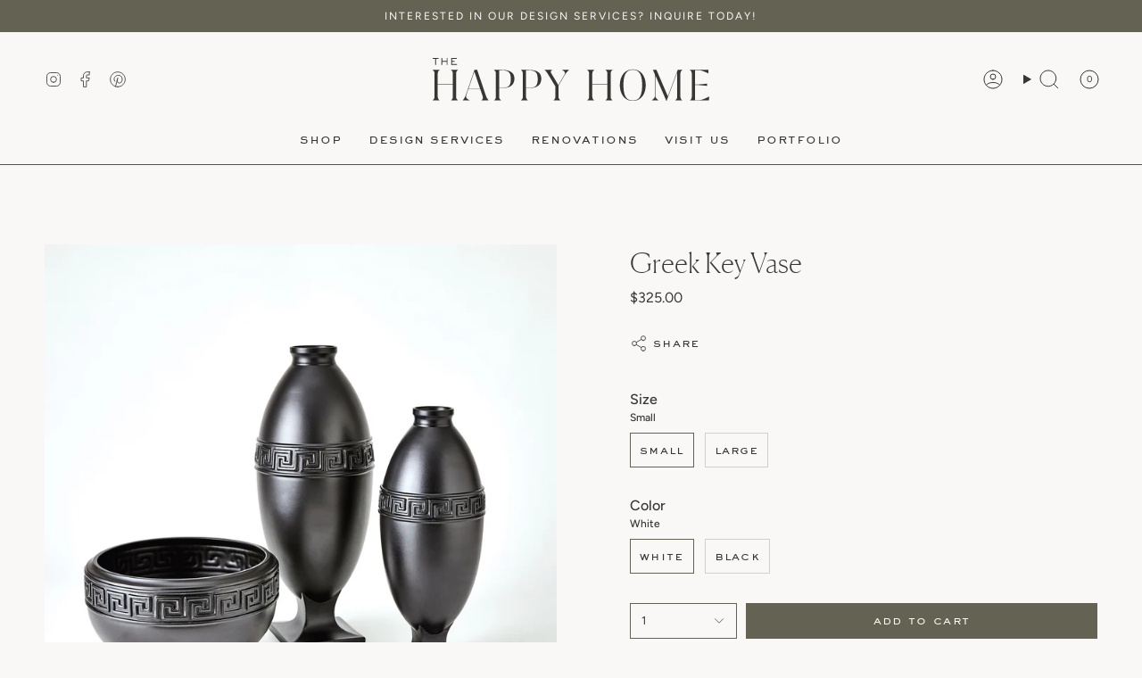

--- FILE ---
content_type: text/html; charset=utf-8
request_url: https://happyhomefurnishings.com/products/greek-key-vase
body_size: 33141
content:
<!doctype html>
<html class="no-js no-touch supports-no-cookies" lang="en">
<head>  
  <meta charset="UTF-8">
  <meta http-equiv="X-UA-Compatible" content="IE=edge">
  <meta name="viewport" content="width=device-width, initial-scale=1.0">
  <meta name="theme-color" content="#646253">
  <link rel="canonical" href="https://happyhomefurnishings.com/products/greek-key-vase">
  <link rel="preconnect" href="https://cdn.shopify.com" crossorigin>
  <!-- ======================= Broadcast Theme V5.3.0 ========================= --><link rel="preconnect" href="https://fonts.shopifycdn.com" crossorigin><link href="//happyhomefurnishings.com/cdn/shop/t/5/assets/theme.css?v=184062332596273951511733496416" as="style" rel="preload">
  <link href="//happyhomefurnishings.com/cdn/shop/t/5/assets/vendor.js?v=93779096473886333451701437604" as="script" rel="preload">
  <link href="//happyhomefurnishings.com/cdn/shop/t/5/assets/theme.js?v=138928274754105767801701437604" as="script" rel="preload">
<style data-shopify>.loading { position: fixed; top: 0; left: 0; z-index: 99999; width: 100%; height: 100%; background: var(--bg); transition: opacity 0.2s ease-out, visibility 0.2s ease-out; }
    body.is-loaded .loading { opacity: 0; visibility: hidden; pointer-events: none; }
    .loading__image__holder { position: absolute; top: 0; left: 0; width: 100%; height: 100%; font-size: 0; display: flex; align-items: center; justify-content: center; }
    .loading__image__holder:nth-child(2) { opacity: 0; }
    .loading__image { max-width: 100px; max-height: 100px; object-fit: contain; }
    .loading--animate .loading__image__holder:nth-child(1) { animation: pulse1 2s infinite ease-in-out; }
    .loading--animate .loading__image__holder:nth-child(2) { animation: pulse2 2s infinite ease-in-out; }
    @keyframes pulse1 {
      0% { opacity: 1; }
      50% { opacity: 0; }
      100% { opacity: 1; }
    }
    @keyframes pulse2 {
      0% { opacity: 0; }
      50% { opacity: 1; }
      100% { opacity: 0; }
    }</style>
    <link rel="icon" type="image/png" href="//happyhomefurnishings.com/cdn/shop/files/happyhome-icon-charcoal_4x_b9c18fc8-fbca-462b-ab5b-2f50bbff6b7e.png?crop=center&height=32&v=1701531579&width=32">
  

  <!-- Title and description ================================================ -->
  
  <title>
    
    Greek Key Vase
    
    
    
      &ndash; The Happy Home
    
  </title>

  
    <meta name="description" content="Inspired by Ancient Greek and Roman principles of simplicity and symmetry, the Greek Key Vases and Bowl are made of Portuguese slip-molded ceramic available in white finishes. Small: 18.5&quot;H x 7.5&quot;Dia Large: 22.5&quot;H x 8.5&quot;Dia">
  

  <meta property="og:site_name" content="The Happy Home">
<meta property="og:url" content="https://happyhomefurnishings.com/products/greek-key-vase">
<meta property="og:title" content="Greek Key Vase">
<meta property="og:type" content="product">
<meta property="og:description" content="Inspired by Ancient Greek and Roman principles of simplicity and symmetry, the Greek Key Vases and Bowl are made of Portuguese slip-molded ceramic available in white finishes. Small: 18.5&quot;H x 7.5&quot;Dia Large: 22.5&quot;H x 8.5&quot;Dia"><meta property="og:image" content="http://happyhomefurnishings.com/cdn/shop/files/71107.jpg?v=1718826426">
  <meta property="og:image:secure_url" content="https://happyhomefurnishings.com/cdn/shop/files/71107.jpg?v=1718826426">
  <meta property="og:image:width" content="1500">
  <meta property="og:image:height" content="1500"><meta property="og:price:amount" content="325.00">
  <meta property="og:price:currency" content="USD"><meta name="twitter:card" content="summary_large_image">
<meta name="twitter:title" content="Greek Key Vase">
<meta name="twitter:description" content="Inspired by Ancient Greek and Roman principles of simplicity and symmetry, the Greek Key Vases and Bowl are made of Portuguese slip-molded ceramic available in white finishes. Small: 18.5&quot;H x 7.5&quot;Dia Large: 22.5&quot;H x 8.5&quot;Dia">

  <!-- CSS ================================================================== -->

  <link href="//happyhomefurnishings.com/cdn/shop/t/5/assets/font-settings.css?v=133455273228152733111768926760" rel="stylesheet" type="text/css" media="all" />

  
<style data-shopify>

:root {--scrollbar-width: 0px;





--COLOR-VIDEO-BG: #efece7;
--COLOR-BG-BRIGHTER: #efece7;--COLOR-BG: #f9f8f6;--COLOR-BG-ALPHA-25: rgba(249, 248, 246, 0.25);
--COLOR-BG-TRANSPARENT: rgba(249, 248, 246, 0);
--COLOR-BG-SECONDARY: #ded9c9;
--COLOR-BG-SECONDARY-LIGHTEN: #fbfaf8;
--COLOR-BG-RGB: 249, 248, 246;

--COLOR-TEXT-DARK: #11100d;
--COLOR-TEXT: #383632;
--COLOR-TEXT-LIGHT: #72706d;


/* === Opacity shades of grey ===*/
--COLOR-A5:  rgba(56, 54, 50, 0.05);
--COLOR-A10: rgba(56, 54, 50, 0.1);
--COLOR-A15: rgba(56, 54, 50, 0.15);
--COLOR-A20: rgba(56, 54, 50, 0.2);
--COLOR-A25: rgba(56, 54, 50, 0.25);
--COLOR-A30: rgba(56, 54, 50, 0.3);
--COLOR-A35: rgba(56, 54, 50, 0.35);
--COLOR-A40: rgba(56, 54, 50, 0.4);
--COLOR-A45: rgba(56, 54, 50, 0.45);
--COLOR-A50: rgba(56, 54, 50, 0.5);
--COLOR-A55: rgba(56, 54, 50, 0.55);
--COLOR-A60: rgba(56, 54, 50, 0.6);
--COLOR-A65: rgba(56, 54, 50, 0.65);
--COLOR-A70: rgba(56, 54, 50, 0.7);
--COLOR-A75: rgba(56, 54, 50, 0.75);
--COLOR-A80: rgba(56, 54, 50, 0.8);
--COLOR-A85: rgba(56, 54, 50, 0.85);
--COLOR-A90: rgba(56, 54, 50, 0.9);
--COLOR-A95: rgba(56, 54, 50, 0.95);

--COLOR-BORDER: rgb(249, 248, 246);
--COLOR-BORDER-LIGHT: #f9f8f6;
--COLOR-BORDER-HAIRLINE: #f3f1ed;
--COLOR-BORDER-DARK: #d0c8b9;/* === Bright color ===*/
--COLOR-PRIMARY: #646253;
--COLOR-PRIMARY-HOVER: #3f3d2b;
--COLOR-PRIMARY-FADE: rgba(100, 98, 83, 0.05);
--COLOR-PRIMARY-FADE-HOVER: rgba(100, 98, 83, 0.1);
--COLOR-PRIMARY-LIGHT: #c1bb8f;--COLOR-PRIMARY-OPPOSITE: #ffffff;



/* === link Color ===*/
--COLOR-LINK: #383632;
--COLOR-LINK-HOVER: rgba(56, 54, 50, 0.7);
--COLOR-LINK-FADE: rgba(56, 54, 50, 0.05);
--COLOR-LINK-FADE-HOVER: rgba(56, 54, 50, 0.1);--COLOR-LINK-OPPOSITE: #ffffff;


/* === Product grid sale tags ===*/
--COLOR-SALE-BG: #646253;
--COLOR-SALE-TEXT: #f9f8f6;--COLOR-SALE-TEXT-SECONDARY: #646253;

/* === Product grid badges ===*/
--COLOR-BADGE-BG: #ffffff;
--COLOR-BADGE-TEXT: #212121;

/* === Product sale color ===*/
--COLOR-SALE: #646253;

/* === Gray background on Product grid items ===*/--filter-bg: 1.0;/* === Helper colors for form error states ===*/
--COLOR-ERROR: #721C24;
--COLOR-ERROR-BG: #F8D7DA;
--COLOR-ERROR-BORDER: #F5C6CB;



  --RADIUS: 0px;
  --RADIUS-SELECT: 0px;

--COLOR-HEADER-BG: #f9f8f6;--COLOR-HEADER-BG-TRANSPARENT: rgba(249, 248, 246, 0);
--COLOR-HEADER-LINK: #383632;
--COLOR-HEADER-LINK-HOVER: rgba(56, 54, 50, 0.7);

--COLOR-MENU-BG: #f9f8f6;
--COLOR-MENU-LINK: #383632;
--COLOR-MENU-LINK-HOVER: rgba(56, 54, 50, 0.7);
--COLOR-SUBMENU-BG: #f9f8f6;
--COLOR-SUBMENU-LINK: #383632;
--COLOR-SUBMENU-LINK-HOVER: rgba(56, 54, 50, 0.7);
--COLOR-SUBMENU-TEXT-LIGHT: #72706d;
--COLOR-MENU-TRANSPARENT: #f9f8f6;
--COLOR-MENU-TRANSPARENT-HOVER: rgba(249, 248, 246, 0.7);--COLOR-FOOTER-BG: #f9f8f6;
--COLOR-FOOTER-BG-HAIRLINE: #f3f1ed;
--COLOR-FOOTER-TEXT: #383632;
--COLOR-FOOTER-TEXT-A35: rgba(56, 54, 50, 0.35);
--COLOR-FOOTER-TEXT-A75: rgba(56, 54, 50, 0.75);
--COLOR-FOOTER-LINK: #383632;
--COLOR-FOOTER-LINK-HOVER: rgba(56, 54, 50, 0.7);
--COLOR-FOOTER-BORDER: #383632;

--TRANSPARENT: rgba(255, 255, 255, 0);

/* === Default overlay opacity ===*/
--overlay-opacity: 0;
--underlay-opacity: 1;
--underlay-bg: rgba(0,0,0,0.4);

/* === Custom Cursor ===*/
--ICON-ZOOM-IN: url( "//happyhomefurnishings.com/cdn/shop/t/5/assets/icon-zoom-in.svg?v=182473373117644429561701437604" );
--ICON-ZOOM-OUT: url( "//happyhomefurnishings.com/cdn/shop/t/5/assets/icon-zoom-out.svg?v=101497157853986683871701437604" );

/* === Custom Icons ===*/


  
  --ICON-ADD-BAG: url( "//happyhomefurnishings.com/cdn/shop/t/5/assets/icon-add-bag.svg?v=23763382405227654651701437604" );
  --ICON-ADD-CART: url( "//happyhomefurnishings.com/cdn/shop/t/5/assets/icon-add-cart.svg?v=3962293684743587821701437604" );
  --ICON-ARROW-LEFT: url( "//happyhomefurnishings.com/cdn/shop/t/5/assets/icon-arrow-left.svg?v=136066145774695772731701437604" );
  --ICON-ARROW-RIGHT: url( "//happyhomefurnishings.com/cdn/shop/t/5/assets/icon-arrow-right.svg?v=150928298113663093401701437604" );
  --ICON-SELECT: url("//happyhomefurnishings.com/cdn/shop/t/5/assets/icon-select.svg?v=167170173659852274001701437604");


--PRODUCT-GRID-ASPECT-RATIO: 100%;

/* === Typography ===*/
--FONT-WEIGHT-BODY: 400;
--FONT-WEIGHT-BODY-BOLD: 500;

--FONT-STACK-BODY: Figtree, sans-serif;
--FONT-STYLE-BODY: normal;
--FONT-STYLE-BODY-ITALIC: italic;
--FONT-ADJUST-BODY: 1.0;

--FONT-WEIGHT-HEADING: 400;
--FONT-WEIGHT-HEADING-BOLD: 700;

--FONT-UPPERCASE-HEADING: none;

--FONT-STACK-HEADING: Cardo, serif;
--FONT-STYLE-HEADING: normal;
--FONT-STYLE-HEADING-ITALIC: italic;
--FONT-ADJUST-HEADING: 1.15;

--FONT-STACK-NAV: Figtree, sans-serif;
--FONT-STYLE-NAV: normal;
--FONT-STYLE-NAV-ITALIC: italic;
--FONT-ADJUST-NAV: 1.0;

--FONT-WEIGHT-NAV: 400;
--FONT-WEIGHT-NAV-BOLD: 500;

--FONT-SIZE-BASE: 1.0rem;
--FONT-SIZE-BASE-PERCENT: 1.0;

/* === Parallax ===*/
--PARALLAX-STRENGTH-MIN: 120.0%;
--PARALLAX-STRENGTH-MAX: 130.0%;--COLUMNS: 4;
--COLUMNS-MEDIUM: 3;
--COLUMNS-SMALL: 2;
--COLUMNS-MOBILE: 1;--LAYOUT-OUTER: 50px;
  --LAYOUT-GUTTER: 32px;
  --LAYOUT-OUTER-MEDIUM: 30px;
  --LAYOUT-GUTTER-MEDIUM: 22px;
  --LAYOUT-OUTER-SMALL: 16px;
  --LAYOUT-GUTTER-SMALL: 16px;--base-animation-delay: 0ms;
--line-height-normal: 1.375; /* Equals to line-height: normal; */--SIDEBAR-WIDTH: 288px;
  --SIDEBAR-WIDTH-MEDIUM: 258px;--DRAWER-WIDTH: 380px;--ICON-STROKE-WIDTH: 1px;/* === Button General ===*/
--BTN-FONT-STACK: Figtree, sans-serif;
--BTN-FONT-WEIGHT: 400;
--BTN-FONT-STYLE: normal;
--BTN-FONT-SIZE: 13px;

--BTN-LETTER-SPACING: 0.1em;
--BTN-UPPERCASE: uppercase;
--BTN-TEXT-ARROW-OFFSET: -1px;

/* === Button Primary ===*/
--BTN-PRIMARY-BORDER-COLOR: #646253;
--BTN-PRIMARY-BG-COLOR: #646253;
--BTN-PRIMARY-TEXT-COLOR: #f9f8f6;


  --BTN-PRIMARY-BG-COLOR-BRIGHTER: #565447;


/* === Button Secondary ===*/
--BTN-SECONDARY-BORDER-COLOR: #383632;
--BTN-SECONDARY-BG-COLOR: #383632;
--BTN-SECONDARY-TEXT-COLOR: #f9f8f6;


  --BTN-SECONDARY-BG-COLOR-BRIGHTER: #53504a;


/* === Button White ===*/
--TEXT-BTN-BORDER-WHITE: #fff;
--TEXT-BTN-BG-WHITE: #fff;
--TEXT-BTN-WHITE: #000;
--TEXT-BTN-BG-WHITE-BRIGHTER: #f2f2f2;

/* === Button Black ===*/
--TEXT-BTN-BG-BLACK: #000;
--TEXT-BTN-BORDER-BLACK: #000;
--TEXT-BTN-BLACK: #fff;
--TEXT-BTN-BG-BLACK-BRIGHTER: #1a1a1a;

/* === Cart Gradient ===*/


  --FREE-SHIPPING-GRADIENT: linear-gradient(to right, var(--COLOR-PRIMARY-LIGHT) 0%, var(--COLOR-PRIMARY) 100%);


}

::backdrop {
  --underlay-opacity: 1;
  --underlay-bg: rgba(0,0,0,0.4);
}
</style>


  <link href="//happyhomefurnishings.com/cdn/shop/t/5/assets/theme.css?v=184062332596273951511733496416" rel="stylesheet" type="text/css" media="all" />
<link href="//happyhomefurnishings.com/cdn/shop/t/5/assets/swatches.css?v=157844926215047500451701437604" as="style" rel="preload">
    <link href="//happyhomefurnishings.com/cdn/shop/t/5/assets/swatches.css?v=157844926215047500451701437604" rel="stylesheet" type="text/css" media="all" />
<style data-shopify>.swatches {
    --black: #000000;--white: #fafafa;--blank: url(//happyhomefurnishings.com/cdn/shop/files/blank_small.png?v=3293);
  }</style>
<script>
    if (window.navigator.userAgent.indexOf('MSIE ') > 0 || window.navigator.userAgent.indexOf('Trident/') > 0) {
      document.documentElement.className = document.documentElement.className + ' ie';

      var scripts = document.getElementsByTagName('script')[0];
      var polyfill = document.createElement("script");
      polyfill.defer = true;
      polyfill.src = "//happyhomefurnishings.com/cdn/shop/t/5/assets/ie11.js?v=144489047535103983231701437604";

      scripts.parentNode.insertBefore(polyfill, scripts);
    } else {
      document.documentElement.className = document.documentElement.className.replace('no-js', 'js');
    }

    document.documentElement.style.setProperty('--scrollbar-width', `${getScrollbarWidth()}px`);

    function getScrollbarWidth() {
      // Creating invisible container
      const outer = document.createElement('div');
      outer.style.visibility = 'hidden';
      outer.style.overflow = 'scroll'; // forcing scrollbar to appear
      outer.style.msOverflowStyle = 'scrollbar'; // needed for WinJS apps
      document.documentElement.appendChild(outer);

      // Creating inner element and placing it in the container
      const inner = document.createElement('div');
      outer.appendChild(inner);

      // Calculating difference between container's full width and the child width
      const scrollbarWidth = outer.offsetWidth - inner.offsetWidth;

      // Removing temporary elements from the DOM
      outer.parentNode.removeChild(outer);

      return scrollbarWidth;
    }

    let root = '/';
    if (root[root.length - 1] !== '/') {
      root = root + '/';
    }

    window.theme = {
      routes: {
        root: root,
        cart_url: '/cart',
        cart_add_url: '/cart/add',
        cart_change_url: '/cart/change',
        product_recommendations_url: '/recommendations/products',
        predictive_search_url: '/search/suggest',
        addresses_url: '/account/addresses'
      },
      assets: {
        photoswipe: '//happyhomefurnishings.com/cdn/shop/t/5/assets/photoswipe.js?v=162613001030112971491701437604',
        smoothscroll: '//happyhomefurnishings.com/cdn/shop/t/5/assets/smoothscroll.js?v=37906625415260927261701437604',
      },
      strings: {
        addToCart: "Add to cart",
        cartAcceptanceError: "You must accept our terms and conditions.",
        soldOut: "Sold Out",
        from: "From",
        preOrder: "Pre-order",
        sale: "Sale",
        subscription: "Subscription",
        unavailable: "Unavailable",
        unitPrice: "Unit price",
        unitPriceSeparator: "per",
        shippingCalcSubmitButton: "Calculate shipping",
        shippingCalcSubmitButtonDisabled: "Calculating...",
        selectValue: "Select value",
        selectColor: "Select color",
        oneColor: "color",
        otherColor: "colors",
        upsellAddToCart: "Add",
        free: "Free",
        swatchesColor: "Color, Colour"
      },
      settings: {
        customerLoggedIn: null ? true : false,
        cartDrawerEnabled: true,
        enableQuickAdd: true,
        enableAnimations: true,
        variantOnSale: true,
      },
      sliderArrows: {
        prev: '<button type="button" class="slider__button slider__button--prev" data-button-arrow data-button-prev>' + "Previous" + '</button>',
        next: '<button type="button" class="slider__button slider__button--next" data-button-arrow data-button-next>' + "Next" + '</button>',
      },
      moneyFormat: false ? "${{amount}} USD" : "${{amount}}",
      moneyWithoutCurrencyFormat: "${{amount}}",
      moneyWithCurrencyFormat: "${{amount}} USD",
      subtotal: 0,
      info: {
        name: 'broadcast'
      },
      version: '5.3.0'
    };

    if (window.performance) {
      window.performance.mark('init');
    } else {
      window.fastNetworkAndCPU = false;
    }

    let windowInnerHeight = window.innerHeight;
    document.documentElement.style.setProperty('--full-height', `${windowInnerHeight}px`);
    document.documentElement.style.setProperty('--three-quarters', `${windowInnerHeight * 0.75}px`);
    document.documentElement.style.setProperty('--two-thirds', `${windowInnerHeight * 0.66}px`);
    document.documentElement.style.setProperty('--one-half', `${windowInnerHeight * 0.5}px`);
    document.documentElement.style.setProperty('--one-third', `${windowInnerHeight * 0.33}px`);
    document.documentElement.style.setProperty('--one-fifth', `${windowInnerHeight * 0.2}px`);
  </script>

  
    <script src="//happyhomefurnishings.com/cdn/shopifycloud/storefront/assets/themes_support/shopify_common-5f594365.js" defer="defer"></script>
  

  <!-- Theme Javascript ============================================================== -->
  <script src="//happyhomefurnishings.com/cdn/shop/t/5/assets/vendor.js?v=93779096473886333451701437604" defer="defer"></script>
  <script src="//happyhomefurnishings.com/cdn/shop/t/5/assets/theme.js?v=138928274754105767801701437604" defer="defer"></script><!-- Shopify app scripts =========================================================== -->

  <script>window.performance && window.performance.mark && window.performance.mark('shopify.content_for_header.start');</script><meta name="facebook-domain-verification" content="uc3b11h2x3c53guzbzuwg73h0b7gea">
<meta name="google-site-verification" content="M8k2Ub9FODcpxlHxq6nSaJS_BmGwDnUNLalQ7JEY2OE">
<meta id="shopify-digital-wallet" name="shopify-digital-wallet" content="/81454661924/digital_wallets/dialog">
<meta name="shopify-checkout-api-token" content="5706b96b7becdcf5894989d39f8bb17f">
<link rel="alternate" type="application/json+oembed" href="https://happyhomefurnishings.com/products/greek-key-vase.oembed">
<script async="async" src="/checkouts/internal/preloads.js?locale=en-US"></script>
<link rel="preconnect" href="https://shop.app" crossorigin="anonymous">
<script async="async" src="https://shop.app/checkouts/internal/preloads.js?locale=en-US&shop_id=81454661924" crossorigin="anonymous"></script>
<script id="apple-pay-shop-capabilities" type="application/json">{"shopId":81454661924,"countryCode":"US","currencyCode":"USD","merchantCapabilities":["supports3DS"],"merchantId":"gid:\/\/shopify\/Shop\/81454661924","merchantName":"The Happy Home","requiredBillingContactFields":["postalAddress","email","phone"],"requiredShippingContactFields":["postalAddress","email","phone"],"shippingType":"shipping","supportedNetworks":["visa","masterCard","amex","discover","elo","jcb"],"total":{"type":"pending","label":"The Happy Home","amount":"1.00"},"shopifyPaymentsEnabled":true,"supportsSubscriptions":true}</script>
<script id="shopify-features" type="application/json">{"accessToken":"5706b96b7becdcf5894989d39f8bb17f","betas":["rich-media-storefront-analytics"],"domain":"happyhomefurnishings.com","predictiveSearch":true,"shopId":81454661924,"locale":"en"}</script>
<script>var Shopify = Shopify || {};
Shopify.shop = "happyhomefurnishings.myshopify.com";
Shopify.locale = "en";
Shopify.currency = {"active":"USD","rate":"1.0"};
Shopify.country = "US";
Shopify.theme = {"name":"The Happy Home | Ginger Hill | 12\/8\/23","id":162850734372,"schema_name":"Broadcast","schema_version":"5.3.0","theme_store_id":868,"role":"main"};
Shopify.theme.handle = "null";
Shopify.theme.style = {"id":null,"handle":null};
Shopify.cdnHost = "happyhomefurnishings.com/cdn";
Shopify.routes = Shopify.routes || {};
Shopify.routes.root = "/";</script>
<script type="module">!function(o){(o.Shopify=o.Shopify||{}).modules=!0}(window);</script>
<script>!function(o){function n(){var o=[];function n(){o.push(Array.prototype.slice.apply(arguments))}return n.q=o,n}var t=o.Shopify=o.Shopify||{};t.loadFeatures=n(),t.autoloadFeatures=n()}(window);</script>
<script>
  window.ShopifyPay = window.ShopifyPay || {};
  window.ShopifyPay.apiHost = "shop.app\/pay";
  window.ShopifyPay.redirectState = null;
</script>
<script id="shop-js-analytics" type="application/json">{"pageType":"product"}</script>
<script defer="defer" async type="module" src="//happyhomefurnishings.com/cdn/shopifycloud/shop-js/modules/v2/client.init-shop-cart-sync_BT-GjEfc.en.esm.js"></script>
<script defer="defer" async type="module" src="//happyhomefurnishings.com/cdn/shopifycloud/shop-js/modules/v2/chunk.common_D58fp_Oc.esm.js"></script>
<script defer="defer" async type="module" src="//happyhomefurnishings.com/cdn/shopifycloud/shop-js/modules/v2/chunk.modal_xMitdFEc.esm.js"></script>
<script type="module">
  await import("//happyhomefurnishings.com/cdn/shopifycloud/shop-js/modules/v2/client.init-shop-cart-sync_BT-GjEfc.en.esm.js");
await import("//happyhomefurnishings.com/cdn/shopifycloud/shop-js/modules/v2/chunk.common_D58fp_Oc.esm.js");
await import("//happyhomefurnishings.com/cdn/shopifycloud/shop-js/modules/v2/chunk.modal_xMitdFEc.esm.js");

  window.Shopify.SignInWithShop?.initShopCartSync?.({"fedCMEnabled":true,"windoidEnabled":true});

</script>
<script defer="defer" async type="module" src="//happyhomefurnishings.com/cdn/shopifycloud/shop-js/modules/v2/client.payment-terms_Ci9AEqFq.en.esm.js"></script>
<script defer="defer" async type="module" src="//happyhomefurnishings.com/cdn/shopifycloud/shop-js/modules/v2/chunk.common_D58fp_Oc.esm.js"></script>
<script defer="defer" async type="module" src="//happyhomefurnishings.com/cdn/shopifycloud/shop-js/modules/v2/chunk.modal_xMitdFEc.esm.js"></script>
<script type="module">
  await import("//happyhomefurnishings.com/cdn/shopifycloud/shop-js/modules/v2/client.payment-terms_Ci9AEqFq.en.esm.js");
await import("//happyhomefurnishings.com/cdn/shopifycloud/shop-js/modules/v2/chunk.common_D58fp_Oc.esm.js");
await import("//happyhomefurnishings.com/cdn/shopifycloud/shop-js/modules/v2/chunk.modal_xMitdFEc.esm.js");

  
</script>
<script>
  window.Shopify = window.Shopify || {};
  if (!window.Shopify.featureAssets) window.Shopify.featureAssets = {};
  window.Shopify.featureAssets['shop-js'] = {"shop-cart-sync":["modules/v2/client.shop-cart-sync_DZOKe7Ll.en.esm.js","modules/v2/chunk.common_D58fp_Oc.esm.js","modules/v2/chunk.modal_xMitdFEc.esm.js"],"init-fed-cm":["modules/v2/client.init-fed-cm_B6oLuCjv.en.esm.js","modules/v2/chunk.common_D58fp_Oc.esm.js","modules/v2/chunk.modal_xMitdFEc.esm.js"],"shop-cash-offers":["modules/v2/client.shop-cash-offers_D2sdYoxE.en.esm.js","modules/v2/chunk.common_D58fp_Oc.esm.js","modules/v2/chunk.modal_xMitdFEc.esm.js"],"shop-login-button":["modules/v2/client.shop-login-button_QeVjl5Y3.en.esm.js","modules/v2/chunk.common_D58fp_Oc.esm.js","modules/v2/chunk.modal_xMitdFEc.esm.js"],"pay-button":["modules/v2/client.pay-button_DXTOsIq6.en.esm.js","modules/v2/chunk.common_D58fp_Oc.esm.js","modules/v2/chunk.modal_xMitdFEc.esm.js"],"shop-button":["modules/v2/client.shop-button_DQZHx9pm.en.esm.js","modules/v2/chunk.common_D58fp_Oc.esm.js","modules/v2/chunk.modal_xMitdFEc.esm.js"],"avatar":["modules/v2/client.avatar_BTnouDA3.en.esm.js"],"init-windoid":["modules/v2/client.init-windoid_CR1B-cfM.en.esm.js","modules/v2/chunk.common_D58fp_Oc.esm.js","modules/v2/chunk.modal_xMitdFEc.esm.js"],"init-shop-for-new-customer-accounts":["modules/v2/client.init-shop-for-new-customer-accounts_C_vY_xzh.en.esm.js","modules/v2/client.shop-login-button_QeVjl5Y3.en.esm.js","modules/v2/chunk.common_D58fp_Oc.esm.js","modules/v2/chunk.modal_xMitdFEc.esm.js"],"init-shop-email-lookup-coordinator":["modules/v2/client.init-shop-email-lookup-coordinator_BI7n9ZSv.en.esm.js","modules/v2/chunk.common_D58fp_Oc.esm.js","modules/v2/chunk.modal_xMitdFEc.esm.js"],"init-shop-cart-sync":["modules/v2/client.init-shop-cart-sync_BT-GjEfc.en.esm.js","modules/v2/chunk.common_D58fp_Oc.esm.js","modules/v2/chunk.modal_xMitdFEc.esm.js"],"shop-toast-manager":["modules/v2/client.shop-toast-manager_DiYdP3xc.en.esm.js","modules/v2/chunk.common_D58fp_Oc.esm.js","modules/v2/chunk.modal_xMitdFEc.esm.js"],"init-customer-accounts":["modules/v2/client.init-customer-accounts_D9ZNqS-Q.en.esm.js","modules/v2/client.shop-login-button_QeVjl5Y3.en.esm.js","modules/v2/chunk.common_D58fp_Oc.esm.js","modules/v2/chunk.modal_xMitdFEc.esm.js"],"init-customer-accounts-sign-up":["modules/v2/client.init-customer-accounts-sign-up_iGw4briv.en.esm.js","modules/v2/client.shop-login-button_QeVjl5Y3.en.esm.js","modules/v2/chunk.common_D58fp_Oc.esm.js","modules/v2/chunk.modal_xMitdFEc.esm.js"],"shop-follow-button":["modules/v2/client.shop-follow-button_CqMgW2wH.en.esm.js","modules/v2/chunk.common_D58fp_Oc.esm.js","modules/v2/chunk.modal_xMitdFEc.esm.js"],"checkout-modal":["modules/v2/client.checkout-modal_xHeaAweL.en.esm.js","modules/v2/chunk.common_D58fp_Oc.esm.js","modules/v2/chunk.modal_xMitdFEc.esm.js"],"shop-login":["modules/v2/client.shop-login_D91U-Q7h.en.esm.js","modules/v2/chunk.common_D58fp_Oc.esm.js","modules/v2/chunk.modal_xMitdFEc.esm.js"],"lead-capture":["modules/v2/client.lead-capture_BJmE1dJe.en.esm.js","modules/v2/chunk.common_D58fp_Oc.esm.js","modules/v2/chunk.modal_xMitdFEc.esm.js"],"payment-terms":["modules/v2/client.payment-terms_Ci9AEqFq.en.esm.js","modules/v2/chunk.common_D58fp_Oc.esm.js","modules/v2/chunk.modal_xMitdFEc.esm.js"]};
</script>
<script id="__st">var __st={"a":81454661924,"offset":-18000,"reqid":"8ed10373-8ee1-4c15-813b-ada76b9d8a16-1769342396","pageurl":"happyhomefurnishings.com\/products\/greek-key-vase","u":"d57d449b1c4d","p":"product","rtyp":"product","rid":8886163538212};</script>
<script>window.ShopifyPaypalV4VisibilityTracking = true;</script>
<script id="captcha-bootstrap">!function(){'use strict';const t='contact',e='account',n='new_comment',o=[[t,t],['blogs',n],['comments',n],[t,'customer']],c=[[e,'customer_login'],[e,'guest_login'],[e,'recover_customer_password'],[e,'create_customer']],r=t=>t.map((([t,e])=>`form[action*='/${t}']:not([data-nocaptcha='true']) input[name='form_type'][value='${e}']`)).join(','),a=t=>()=>t?[...document.querySelectorAll(t)].map((t=>t.form)):[];function s(){const t=[...o],e=r(t);return a(e)}const i='password',u='form_key',d=['recaptcha-v3-token','g-recaptcha-response','h-captcha-response',i],f=()=>{try{return window.sessionStorage}catch{return}},m='__shopify_v',_=t=>t.elements[u];function p(t,e,n=!1){try{const o=window.sessionStorage,c=JSON.parse(o.getItem(e)),{data:r}=function(t){const{data:e,action:n}=t;return t[m]||n?{data:e,action:n}:{data:t,action:n}}(c);for(const[e,n]of Object.entries(r))t.elements[e]&&(t.elements[e].value=n);n&&o.removeItem(e)}catch(o){console.error('form repopulation failed',{error:o})}}const l='form_type',E='cptcha';function T(t){t.dataset[E]=!0}const w=window,h=w.document,L='Shopify',v='ce_forms',y='captcha';let A=!1;((t,e)=>{const n=(g='f06e6c50-85a8-45c8-87d0-21a2b65856fe',I='https://cdn.shopify.com/shopifycloud/storefront-forms-hcaptcha/ce_storefront_forms_captcha_hcaptcha.v1.5.2.iife.js',D={infoText:'Protected by hCaptcha',privacyText:'Privacy',termsText:'Terms'},(t,e,n)=>{const o=w[L][v],c=o.bindForm;if(c)return c(t,g,e,D).then(n);var r;o.q.push([[t,g,e,D],n]),r=I,A||(h.body.append(Object.assign(h.createElement('script'),{id:'captcha-provider',async:!0,src:r})),A=!0)});var g,I,D;w[L]=w[L]||{},w[L][v]=w[L][v]||{},w[L][v].q=[],w[L][y]=w[L][y]||{},w[L][y].protect=function(t,e){n(t,void 0,e),T(t)},Object.freeze(w[L][y]),function(t,e,n,w,h,L){const[v,y,A,g]=function(t,e,n){const i=e?o:[],u=t?c:[],d=[...i,...u],f=r(d),m=r(i),_=r(d.filter((([t,e])=>n.includes(e))));return[a(f),a(m),a(_),s()]}(w,h,L),I=t=>{const e=t.target;return e instanceof HTMLFormElement?e:e&&e.form},D=t=>v().includes(t);t.addEventListener('submit',(t=>{const e=I(t);if(!e)return;const n=D(e)&&!e.dataset.hcaptchaBound&&!e.dataset.recaptchaBound,o=_(e),c=g().includes(e)&&(!o||!o.value);(n||c)&&t.preventDefault(),c&&!n&&(function(t){try{if(!f())return;!function(t){const e=f();if(!e)return;const n=_(t);if(!n)return;const o=n.value;o&&e.removeItem(o)}(t);const e=Array.from(Array(32),(()=>Math.random().toString(36)[2])).join('');!function(t,e){_(t)||t.append(Object.assign(document.createElement('input'),{type:'hidden',name:u})),t.elements[u].value=e}(t,e),function(t,e){const n=f();if(!n)return;const o=[...t.querySelectorAll(`input[type='${i}']`)].map((({name:t})=>t)),c=[...d,...o],r={};for(const[a,s]of new FormData(t).entries())c.includes(a)||(r[a]=s);n.setItem(e,JSON.stringify({[m]:1,action:t.action,data:r}))}(t,e)}catch(e){console.error('failed to persist form',e)}}(e),e.submit())}));const S=(t,e)=>{t&&!t.dataset[E]&&(n(t,e.some((e=>e===t))),T(t))};for(const o of['focusin','change'])t.addEventListener(o,(t=>{const e=I(t);D(e)&&S(e,y())}));const B=e.get('form_key'),M=e.get(l),P=B&&M;t.addEventListener('DOMContentLoaded',(()=>{const t=y();if(P)for(const e of t)e.elements[l].value===M&&p(e,B);[...new Set([...A(),...v().filter((t=>'true'===t.dataset.shopifyCaptcha))])].forEach((e=>S(e,t)))}))}(h,new URLSearchParams(w.location.search),n,t,e,['guest_login'])})(!0,!0)}();</script>
<script integrity="sha256-4kQ18oKyAcykRKYeNunJcIwy7WH5gtpwJnB7kiuLZ1E=" data-source-attribution="shopify.loadfeatures" defer="defer" src="//happyhomefurnishings.com/cdn/shopifycloud/storefront/assets/storefront/load_feature-a0a9edcb.js" crossorigin="anonymous"></script>
<script crossorigin="anonymous" defer="defer" src="//happyhomefurnishings.com/cdn/shopifycloud/storefront/assets/shopify_pay/storefront-65b4c6d7.js?v=20250812"></script>
<script data-source-attribution="shopify.dynamic_checkout.dynamic.init">var Shopify=Shopify||{};Shopify.PaymentButton=Shopify.PaymentButton||{isStorefrontPortableWallets:!0,init:function(){window.Shopify.PaymentButton.init=function(){};var t=document.createElement("script");t.src="https://happyhomefurnishings.com/cdn/shopifycloud/portable-wallets/latest/portable-wallets.en.js",t.type="module",document.head.appendChild(t)}};
</script>
<script data-source-attribution="shopify.dynamic_checkout.buyer_consent">
  function portableWalletsHideBuyerConsent(e){var t=document.getElementById("shopify-buyer-consent"),n=document.getElementById("shopify-subscription-policy-button");t&&n&&(t.classList.add("hidden"),t.setAttribute("aria-hidden","true"),n.removeEventListener("click",e))}function portableWalletsShowBuyerConsent(e){var t=document.getElementById("shopify-buyer-consent"),n=document.getElementById("shopify-subscription-policy-button");t&&n&&(t.classList.remove("hidden"),t.removeAttribute("aria-hidden"),n.addEventListener("click",e))}window.Shopify?.PaymentButton&&(window.Shopify.PaymentButton.hideBuyerConsent=portableWalletsHideBuyerConsent,window.Shopify.PaymentButton.showBuyerConsent=portableWalletsShowBuyerConsent);
</script>
<script data-source-attribution="shopify.dynamic_checkout.cart.bootstrap">document.addEventListener("DOMContentLoaded",(function(){function t(){return document.querySelector("shopify-accelerated-checkout-cart, shopify-accelerated-checkout")}if(t())Shopify.PaymentButton.init();else{new MutationObserver((function(e,n){t()&&(Shopify.PaymentButton.init(),n.disconnect())})).observe(document.body,{childList:!0,subtree:!0})}}));
</script>
<link id="shopify-accelerated-checkout-styles" rel="stylesheet" media="screen" href="https://happyhomefurnishings.com/cdn/shopifycloud/portable-wallets/latest/accelerated-checkout-backwards-compat.css" crossorigin="anonymous">
<style id="shopify-accelerated-checkout-cart">
        #shopify-buyer-consent {
  margin-top: 1em;
  display: inline-block;
  width: 100%;
}

#shopify-buyer-consent.hidden {
  display: none;
}

#shopify-subscription-policy-button {
  background: none;
  border: none;
  padding: 0;
  text-decoration: underline;
  font-size: inherit;
  cursor: pointer;
}

#shopify-subscription-policy-button::before {
  box-shadow: none;
}

      </style>
<script id="sections-script" data-sections="footer" defer="defer" src="//happyhomefurnishings.com/cdn/shop/t/5/compiled_assets/scripts.js?v=3293"></script>
<script>window.performance && window.performance.mark && window.performance.mark('shopify.content_for_header.end');</script>

<!-- BEGIN app block: shopify://apps/klaviyo-email-marketing-sms/blocks/klaviyo-onsite-embed/2632fe16-c075-4321-a88b-50b567f42507 -->












  <script async src="https://static.klaviyo.com/onsite/js/Yz6LDw/klaviyo.js?company_id=Yz6LDw"></script>
  <script>!function(){if(!window.klaviyo){window._klOnsite=window._klOnsite||[];try{window.klaviyo=new Proxy({},{get:function(n,i){return"push"===i?function(){var n;(n=window._klOnsite).push.apply(n,arguments)}:function(){for(var n=arguments.length,o=new Array(n),w=0;w<n;w++)o[w]=arguments[w];var t="function"==typeof o[o.length-1]?o.pop():void 0,e=new Promise((function(n){window._klOnsite.push([i].concat(o,[function(i){t&&t(i),n(i)}]))}));return e}}})}catch(n){window.klaviyo=window.klaviyo||[],window.klaviyo.push=function(){var n;(n=window._klOnsite).push.apply(n,arguments)}}}}();</script>

  
    <script id="viewed_product">
      if (item == null) {
        var _learnq = _learnq || [];

        var MetafieldReviews = null
        var MetafieldYotpoRating = null
        var MetafieldYotpoCount = null
        var MetafieldLooxRating = null
        var MetafieldLooxCount = null
        var okendoProduct = null
        var okendoProductReviewCount = null
        var okendoProductReviewAverageValue = null
        try {
          // The following fields are used for Customer Hub recently viewed in order to add reviews.
          // This information is not part of __kla_viewed. Instead, it is part of __kla_viewed_reviewed_items
          MetafieldReviews = {};
          MetafieldYotpoRating = null
          MetafieldYotpoCount = null
          MetafieldLooxRating = null
          MetafieldLooxCount = null

          okendoProduct = null
          // If the okendo metafield is not legacy, it will error, which then requires the new json formatted data
          if (okendoProduct && 'error' in okendoProduct) {
            okendoProduct = null
          }
          okendoProductReviewCount = okendoProduct ? okendoProduct.reviewCount : null
          okendoProductReviewAverageValue = okendoProduct ? okendoProduct.reviewAverageValue : null
        } catch (error) {
          console.error('Error in Klaviyo onsite reviews tracking:', error);
        }

        var item = {
          Name: "Greek Key Vase",
          ProductID: 8886163538212,
          Categories: ["Decor \u0026 Gifts","Fees products","Products"],
          ImageURL: "https://happyhomefurnishings.com/cdn/shop/files/71107_grande.jpg?v=1718826426",
          URL: "https://happyhomefurnishings.com/products/greek-key-vase",
          Brand: "Global Views",
          Price: "$325.00",
          Value: "325.00",
          CompareAtPrice: "$0.00"
        };
        _learnq.push(['track', 'Viewed Product', item]);
        _learnq.push(['trackViewedItem', {
          Title: item.Name,
          ItemId: item.ProductID,
          Categories: item.Categories,
          ImageUrl: item.ImageURL,
          Url: item.URL,
          Metadata: {
            Brand: item.Brand,
            Price: item.Price,
            Value: item.Value,
            CompareAtPrice: item.CompareAtPrice
          },
          metafields:{
            reviews: MetafieldReviews,
            yotpo:{
              rating: MetafieldYotpoRating,
              count: MetafieldYotpoCount,
            },
            loox:{
              rating: MetafieldLooxRating,
              count: MetafieldLooxCount,
            },
            okendo: {
              rating: okendoProductReviewAverageValue,
              count: okendoProductReviewCount,
            }
          }
        }]);
      }
    </script>
  




  <script>
    window.klaviyoReviewsProductDesignMode = false
  </script>







<!-- END app block --><!-- BEGIN app block: shopify://apps/hulk-form-builder/blocks/app-embed/b6b8dd14-356b-4725-a4ed-77232212b3c3 --><!-- BEGIN app snippet: hulkapps-formbuilder-theme-ext --><script type="text/javascript">
  
  if (typeof window.formbuilder_customer != "object") {
        window.formbuilder_customer = {}
  }

  window.hulkFormBuilder = {
    form_data: {},
    shop_data: {"shop_irr_o9SAlVQ2z5ooSS80iw":{"shop_uuid":"irr_o9SAlVQ2z5ooSS80iw","shop_timezone":"America\/New_York","shop_id":119161,"shop_is_after_submit_enabled":false,"shop_shopify_plan":"Shopify","shop_shopify_domain":"happyhomefurnishings.myshopify.com","shop_created_at":"2024-10-18T10:36:09.297-05:00","is_skip_metafield":false,"shop_deleted":false,"shop_disabled":false}},
    settings_data: {"shop_settings":{"shop_customise_msgs":[],"default_customise_msgs":{"is_required":"is required","thank_you":"Thank you! The form was submitted successfully.","processing":"Processing...","valid_data":"Please provide valid data","valid_email":"Provide valid email format","valid_tags":"HTML Tags are not allowed","valid_phone":"Provide valid phone number","valid_captcha":"Please provide valid captcha response","valid_url":"Provide valid URL","only_number_alloud":"Provide valid number in","number_less":"must be less than","number_more":"must be more than","image_must_less":"Image must be less than 20MB","image_number":"Images allowed","image_extension":"Invalid extension! Please provide image file","error_image_upload":"Error in image upload. Please try again.","error_file_upload":"Error in file upload. Please try again.","your_response":"Your response","error_form_submit":"Error occur.Please try again after sometime.","email_submitted":"Form with this email is already submitted","invalid_email_by_zerobounce":"The email address you entered appears to be invalid. Please check it and try again.","download_file":"Download file","card_details_invalid":"Your card details are invalid","card_details":"Card details","please_enter_card_details":"Please enter card details","card_number":"Card number","exp_mm":"Exp MM","exp_yy":"Exp YY","crd_cvc":"CVV","payment_value":"Payment amount","please_enter_payment_amount":"Please enter payment amount","address1":"Address line 1","address2":"Address line 2","city":"City","province":"Province","zipcode":"Zip code","country":"Country","blocked_domain":"This form does not accept addresses from","file_must_less":"File must be less than 20MB","file_extension":"Invalid extension! Please provide file","only_file_number_alloud":"files allowed","previous":"Previous","next":"Next","must_have_a_input":"Please enter at least one field.","please_enter_required_data":"Please enter required data","atleast_one_special_char":"Include at least one special character","atleast_one_lowercase_char":"Include at least one lowercase character","atleast_one_uppercase_char":"Include at least one uppercase character","atleast_one_number":"Include at least one number","must_have_8_chars":"Must have 8 characters long","be_between_8_and_12_chars":"Be between 8 and 12 characters long","please_select":"Please Select","phone_submitted":"Form with this phone number is already submitted","user_res_parse_error":"Error while submitting the form","valid_same_values":"values must be same","product_choice_clear_selection":"Clear Selection","picture_choice_clear_selection":"Clear Selection","remove_all_for_file_image_upload":"Remove All","invalid_file_type_for_image_upload":"You can't upload files of this type.","invalid_file_type_for_signature_upload":"You can't upload files of this type.","max_files_exceeded_for_file_upload":"You can not upload any more files.","max_files_exceeded_for_image_upload":"You can not upload any more files.","file_already_exist":"File already uploaded","max_limit_exceed":"You have added the maximum number of text fields.","cancel_upload_for_file_upload":"Cancel upload","cancel_upload_for_image_upload":"Cancel upload","cancel_upload_for_signature_upload":"Cancel upload"},"shop_blocked_domains":[]}},
    features_data: {"shop_plan_features":{"shop_plan_features":["unlimited-forms","full-design-customization","export-form-submissions","multiple-recipients-for-form-submissions","multiple-admin-notifications","enable-captcha","unlimited-file-uploads","save-submitted-form-data","set-auto-response-message","conditional-logic","form-banner","save-as-draft-facility","include-user-response-in-admin-email","disable-form-submission","file-upload"]}},
    shop: null,
    shop_id: null,
    plan_features: null,
    validateDoubleQuotes: false,
    assets: {
      extraFunctions: "https://cdn.shopify.com/extensions/019bb5ee-ec40-7527-955d-c1b8751eb060/form-builder-by-hulkapps-50/assets/extra-functions.js",
      extraStyles: "https://cdn.shopify.com/extensions/019bb5ee-ec40-7527-955d-c1b8751eb060/form-builder-by-hulkapps-50/assets/extra-styles.css",
      bootstrapStyles: "https://cdn.shopify.com/extensions/019bb5ee-ec40-7527-955d-c1b8751eb060/form-builder-by-hulkapps-50/assets/theme-app-extension-bootstrap.css"
    },
    translations: {
      htmlTagNotAllowed: "HTML Tags are not allowed",
      sqlQueryNotAllowed: "SQL Queries are not allowed",
      doubleQuoteNotAllowed: "Double quotes are not allowed",
      vorwerkHttpWwwNotAllowed: "The words \u0026#39;http\u0026#39; and \u0026#39;www\u0026#39; are not allowed. Please remove them and try again.",
      maxTextFieldsReached: "You have added the maximum number of text fields.",
      avoidNegativeWords: "Avoid negative words: Don\u0026#39;t use negative words in your contact message.",
      customDesignOnly: "This form is for custom designs requests. For general inquiries please contact our team at info@stagheaddesigns.com",
      zerobounceApiErrorMsg: "We couldn\u0026#39;t verify your email due to a technical issue. Please try again later.",
    }

  }

  

  window.FbThemeAppExtSettingsHash = {}
  
</script><!-- END app snippet --><!-- END app block --><script src="https://cdn.shopify.com/extensions/4e276193-403c-423f-833c-fefed71819cf/forms-2298/assets/shopify-forms-loader.js" type="text/javascript" defer="defer"></script>
<script src="https://cdn.shopify.com/extensions/019bb5ee-ec40-7527-955d-c1b8751eb060/form-builder-by-hulkapps-50/assets/form-builder-script.js" type="text/javascript" defer="defer"></script>
<link href="https://monorail-edge.shopifysvc.com" rel="dns-prefetch">
<script>(function(){if ("sendBeacon" in navigator && "performance" in window) {try {var session_token_from_headers = performance.getEntriesByType('navigation')[0].serverTiming.find(x => x.name == '_s').description;} catch {var session_token_from_headers = undefined;}var session_cookie_matches = document.cookie.match(/_shopify_s=([^;]*)/);var session_token_from_cookie = session_cookie_matches && session_cookie_matches.length === 2 ? session_cookie_matches[1] : "";var session_token = session_token_from_headers || session_token_from_cookie || "";function handle_abandonment_event(e) {var entries = performance.getEntries().filter(function(entry) {return /monorail-edge.shopifysvc.com/.test(entry.name);});if (!window.abandonment_tracked && entries.length === 0) {window.abandonment_tracked = true;var currentMs = Date.now();var navigation_start = performance.timing.navigationStart;var payload = {shop_id: 81454661924,url: window.location.href,navigation_start,duration: currentMs - navigation_start,session_token,page_type: "product"};window.navigator.sendBeacon("https://monorail-edge.shopifysvc.com/v1/produce", JSON.stringify({schema_id: "online_store_buyer_site_abandonment/1.1",payload: payload,metadata: {event_created_at_ms: currentMs,event_sent_at_ms: currentMs}}));}}window.addEventListener('pagehide', handle_abandonment_event);}}());</script>
<script id="web-pixels-manager-setup">(function e(e,d,r,n,o){if(void 0===o&&(o={}),!Boolean(null===(a=null===(i=window.Shopify)||void 0===i?void 0:i.analytics)||void 0===a?void 0:a.replayQueue)){var i,a;window.Shopify=window.Shopify||{};var t=window.Shopify;t.analytics=t.analytics||{};var s=t.analytics;s.replayQueue=[],s.publish=function(e,d,r){return s.replayQueue.push([e,d,r]),!0};try{self.performance.mark("wpm:start")}catch(e){}var l=function(){var e={modern:/Edge?\/(1{2}[4-9]|1[2-9]\d|[2-9]\d{2}|\d{4,})\.\d+(\.\d+|)|Firefox\/(1{2}[4-9]|1[2-9]\d|[2-9]\d{2}|\d{4,})\.\d+(\.\d+|)|Chrom(ium|e)\/(9{2}|\d{3,})\.\d+(\.\d+|)|(Maci|X1{2}).+ Version\/(15\.\d+|(1[6-9]|[2-9]\d|\d{3,})\.\d+)([,.]\d+|)( \(\w+\)|)( Mobile\/\w+|) Safari\/|Chrome.+OPR\/(9{2}|\d{3,})\.\d+\.\d+|(CPU[ +]OS|iPhone[ +]OS|CPU[ +]iPhone|CPU IPhone OS|CPU iPad OS)[ +]+(15[._]\d+|(1[6-9]|[2-9]\d|\d{3,})[._]\d+)([._]\d+|)|Android:?[ /-](13[3-9]|1[4-9]\d|[2-9]\d{2}|\d{4,})(\.\d+|)(\.\d+|)|Android.+Firefox\/(13[5-9]|1[4-9]\d|[2-9]\d{2}|\d{4,})\.\d+(\.\d+|)|Android.+Chrom(ium|e)\/(13[3-9]|1[4-9]\d|[2-9]\d{2}|\d{4,})\.\d+(\.\d+|)|SamsungBrowser\/([2-9]\d|\d{3,})\.\d+/,legacy:/Edge?\/(1[6-9]|[2-9]\d|\d{3,})\.\d+(\.\d+|)|Firefox\/(5[4-9]|[6-9]\d|\d{3,})\.\d+(\.\d+|)|Chrom(ium|e)\/(5[1-9]|[6-9]\d|\d{3,})\.\d+(\.\d+|)([\d.]+$|.*Safari\/(?![\d.]+ Edge\/[\d.]+$))|(Maci|X1{2}).+ Version\/(10\.\d+|(1[1-9]|[2-9]\d|\d{3,})\.\d+)([,.]\d+|)( \(\w+\)|)( Mobile\/\w+|) Safari\/|Chrome.+OPR\/(3[89]|[4-9]\d|\d{3,})\.\d+\.\d+|(CPU[ +]OS|iPhone[ +]OS|CPU[ +]iPhone|CPU IPhone OS|CPU iPad OS)[ +]+(10[._]\d+|(1[1-9]|[2-9]\d|\d{3,})[._]\d+)([._]\d+|)|Android:?[ /-](13[3-9]|1[4-9]\d|[2-9]\d{2}|\d{4,})(\.\d+|)(\.\d+|)|Mobile Safari.+OPR\/([89]\d|\d{3,})\.\d+\.\d+|Android.+Firefox\/(13[5-9]|1[4-9]\d|[2-9]\d{2}|\d{4,})\.\d+(\.\d+|)|Android.+Chrom(ium|e)\/(13[3-9]|1[4-9]\d|[2-9]\d{2}|\d{4,})\.\d+(\.\d+|)|Android.+(UC? ?Browser|UCWEB|U3)[ /]?(15\.([5-9]|\d{2,})|(1[6-9]|[2-9]\d|\d{3,})\.\d+)\.\d+|SamsungBrowser\/(5\.\d+|([6-9]|\d{2,})\.\d+)|Android.+MQ{2}Browser\/(14(\.(9|\d{2,})|)|(1[5-9]|[2-9]\d|\d{3,})(\.\d+|))(\.\d+|)|K[Aa][Ii]OS\/(3\.\d+|([4-9]|\d{2,})\.\d+)(\.\d+|)/},d=e.modern,r=e.legacy,n=navigator.userAgent;return n.match(d)?"modern":n.match(r)?"legacy":"unknown"}(),u="modern"===l?"modern":"legacy",c=(null!=n?n:{modern:"",legacy:""})[u],f=function(e){return[e.baseUrl,"/wpm","/b",e.hashVersion,"modern"===e.buildTarget?"m":"l",".js"].join("")}({baseUrl:d,hashVersion:r,buildTarget:u}),m=function(e){var d=e.version,r=e.bundleTarget,n=e.surface,o=e.pageUrl,i=e.monorailEndpoint;return{emit:function(e){var a=e.status,t=e.errorMsg,s=(new Date).getTime(),l=JSON.stringify({metadata:{event_sent_at_ms:s},events:[{schema_id:"web_pixels_manager_load/3.1",payload:{version:d,bundle_target:r,page_url:o,status:a,surface:n,error_msg:t},metadata:{event_created_at_ms:s}}]});if(!i)return console&&console.warn&&console.warn("[Web Pixels Manager] No Monorail endpoint provided, skipping logging."),!1;try{return self.navigator.sendBeacon.bind(self.navigator)(i,l)}catch(e){}var u=new XMLHttpRequest;try{return u.open("POST",i,!0),u.setRequestHeader("Content-Type","text/plain"),u.send(l),!0}catch(e){return console&&console.warn&&console.warn("[Web Pixels Manager] Got an unhandled error while logging to Monorail."),!1}}}}({version:r,bundleTarget:l,surface:e.surface,pageUrl:self.location.href,monorailEndpoint:e.monorailEndpoint});try{o.browserTarget=l,function(e){var d=e.src,r=e.async,n=void 0===r||r,o=e.onload,i=e.onerror,a=e.sri,t=e.scriptDataAttributes,s=void 0===t?{}:t,l=document.createElement("script"),u=document.querySelector("head"),c=document.querySelector("body");if(l.async=n,l.src=d,a&&(l.integrity=a,l.crossOrigin="anonymous"),s)for(var f in s)if(Object.prototype.hasOwnProperty.call(s,f))try{l.dataset[f]=s[f]}catch(e){}if(o&&l.addEventListener("load",o),i&&l.addEventListener("error",i),u)u.appendChild(l);else{if(!c)throw new Error("Did not find a head or body element to append the script");c.appendChild(l)}}({src:f,async:!0,onload:function(){if(!function(){var e,d;return Boolean(null===(d=null===(e=window.Shopify)||void 0===e?void 0:e.analytics)||void 0===d?void 0:d.initialized)}()){var d=window.webPixelsManager.init(e)||void 0;if(d){var r=window.Shopify.analytics;r.replayQueue.forEach((function(e){var r=e[0],n=e[1],o=e[2];d.publishCustomEvent(r,n,o)})),r.replayQueue=[],r.publish=d.publishCustomEvent,r.visitor=d.visitor,r.initialized=!0}}},onerror:function(){return m.emit({status:"failed",errorMsg:"".concat(f," has failed to load")})},sri:function(e){var d=/^sha384-[A-Za-z0-9+/=]+$/;return"string"==typeof e&&d.test(e)}(c)?c:"",scriptDataAttributes:o}),m.emit({status:"loading"})}catch(e){m.emit({status:"failed",errorMsg:(null==e?void 0:e.message)||"Unknown error"})}}})({shopId: 81454661924,storefrontBaseUrl: "https://happyhomefurnishings.com",extensionsBaseUrl: "https://extensions.shopifycdn.com/cdn/shopifycloud/web-pixels-manager",monorailEndpoint: "https://monorail-edge.shopifysvc.com/unstable/produce_batch",surface: "storefront-renderer",enabledBetaFlags: ["2dca8a86"],webPixelsConfigList: [{"id":"2287730980","configuration":"{\"accountID\":\"Yz6LDw\",\"webPixelConfig\":\"eyJlbmFibGVBZGRlZFRvQ2FydEV2ZW50cyI6IHRydWV9\"}","eventPayloadVersion":"v1","runtimeContext":"STRICT","scriptVersion":"524f6c1ee37bacdca7657a665bdca589","type":"APP","apiClientId":123074,"privacyPurposes":["ANALYTICS","MARKETING"],"dataSharingAdjustments":{"protectedCustomerApprovalScopes":["read_customer_address","read_customer_email","read_customer_name","read_customer_personal_data","read_customer_phone"]}},{"id":"1785823524","configuration":"{\"pixelCode\":\"D2JM8VJC77UBLEC6JJ60\"}","eventPayloadVersion":"v1","runtimeContext":"STRICT","scriptVersion":"22e92c2ad45662f435e4801458fb78cc","type":"APP","apiClientId":4383523,"privacyPurposes":["ANALYTICS","MARKETING","SALE_OF_DATA"],"dataSharingAdjustments":{"protectedCustomerApprovalScopes":["read_customer_address","read_customer_email","read_customer_name","read_customer_personal_data","read_customer_phone"]}},{"id":"1250754852","configuration":"{\"tagID\":\"2614297282392\"}","eventPayloadVersion":"v1","runtimeContext":"STRICT","scriptVersion":"18031546ee651571ed29edbe71a3550b","type":"APP","apiClientId":3009811,"privacyPurposes":["ANALYTICS","MARKETING","SALE_OF_DATA"],"dataSharingAdjustments":{"protectedCustomerApprovalScopes":["read_customer_address","read_customer_email","read_customer_name","read_customer_personal_data","read_customer_phone"]}},{"id":"834666788","configuration":"{\"config\":\"{\\\"pixel_id\\\":\\\"G-54R99DN880\\\",\\\"target_country\\\":\\\"US\\\",\\\"gtag_events\\\":[{\\\"type\\\":\\\"begin_checkout\\\",\\\"action_label\\\":\\\"G-54R99DN880\\\"},{\\\"type\\\":\\\"search\\\",\\\"action_label\\\":\\\"G-54R99DN880\\\"},{\\\"type\\\":\\\"view_item\\\",\\\"action_label\\\":[\\\"G-54R99DN880\\\",\\\"MC-T9RDDR2MSX\\\"]},{\\\"type\\\":\\\"purchase\\\",\\\"action_label\\\":[\\\"G-54R99DN880\\\",\\\"MC-T9RDDR2MSX\\\"]},{\\\"type\\\":\\\"page_view\\\",\\\"action_label\\\":[\\\"G-54R99DN880\\\",\\\"MC-T9RDDR2MSX\\\"]},{\\\"type\\\":\\\"add_payment_info\\\",\\\"action_label\\\":\\\"G-54R99DN880\\\"},{\\\"type\\\":\\\"add_to_cart\\\",\\\"action_label\\\":\\\"G-54R99DN880\\\"}],\\\"enable_monitoring_mode\\\":false}\"}","eventPayloadVersion":"v1","runtimeContext":"OPEN","scriptVersion":"b2a88bafab3e21179ed38636efcd8a93","type":"APP","apiClientId":1780363,"privacyPurposes":[],"dataSharingAdjustments":{"protectedCustomerApprovalScopes":["read_customer_address","read_customer_email","read_customer_name","read_customer_personal_data","read_customer_phone"]}},{"id":"331186468","configuration":"{\"pixel_id\":\"245229708554165\",\"pixel_type\":\"facebook_pixel\",\"metaapp_system_user_token\":\"-\"}","eventPayloadVersion":"v1","runtimeContext":"OPEN","scriptVersion":"ca16bc87fe92b6042fbaa3acc2fbdaa6","type":"APP","apiClientId":2329312,"privacyPurposes":["ANALYTICS","MARKETING","SALE_OF_DATA"],"dataSharingAdjustments":{"protectedCustomerApprovalScopes":["read_customer_address","read_customer_email","read_customer_name","read_customer_personal_data","read_customer_phone"]}},{"id":"shopify-app-pixel","configuration":"{}","eventPayloadVersion":"v1","runtimeContext":"STRICT","scriptVersion":"0450","apiClientId":"shopify-pixel","type":"APP","privacyPurposes":["ANALYTICS","MARKETING"]},{"id":"shopify-custom-pixel","eventPayloadVersion":"v1","runtimeContext":"LAX","scriptVersion":"0450","apiClientId":"shopify-pixel","type":"CUSTOM","privacyPurposes":["ANALYTICS","MARKETING"]}],isMerchantRequest: false,initData: {"shop":{"name":"The Happy Home","paymentSettings":{"currencyCode":"USD"},"myshopifyDomain":"happyhomefurnishings.myshopify.com","countryCode":"US","storefrontUrl":"https:\/\/happyhomefurnishings.com"},"customer":null,"cart":null,"checkout":null,"productVariants":[{"price":{"amount":325.0,"currencyCode":"USD"},"product":{"title":"Greek Key Vase","vendor":"Global Views","id":"8886163538212","untranslatedTitle":"Greek Key Vase","url":"\/products\/greek-key-vase","type":"Decor \u0026 Gifts"},"id":"47463937081636","image":{"src":"\/\/happyhomefurnishings.com\/cdn\/shop\/files\/71105.jpg?v=1719424285"},"sku":"1.10878","title":"Small \/ White","untranslatedTitle":"Small \/ White"},{"price":{"amount":325.0,"currencyCode":"USD"},"product":{"title":"Greek Key Vase","vendor":"Global Views","id":"8886163538212","untranslatedTitle":"Greek Key Vase","url":"\/products\/greek-key-vase","type":"Decor \u0026 Gifts"},"id":"47718552043812","image":{"src":"\/\/happyhomefurnishings.com\/cdn\/shop\/files\/71109.jpg?v=1719424281"},"sku":"1.10881","title":"Small \/ Black","untranslatedTitle":"Small \/ Black"},{"price":{"amount":372.0,"currencyCode":"USD"},"product":{"title":"Greek Key Vase","vendor":"Global Views","id":"8886163538212","untranslatedTitle":"Greek Key Vase","url":"\/products\/greek-key-vase","type":"Decor \u0026 Gifts"},"id":"47463937114404","image":{"src":"\/\/happyhomefurnishings.com\/cdn\/shop\/files\/71104.jpg?v=1719424285"},"sku":"1.10877","title":"Large \/ White","untranslatedTitle":"Large \/ White"},{"price":{"amount":420.0,"currencyCode":"USD"},"product":{"title":"Greek Key Vase","vendor":"Global Views","id":"8886163538212","untranslatedTitle":"Greek Key Vase","url":"\/products\/greek-key-vase","type":"Decor \u0026 Gifts"},"id":"47718552076580","image":{"src":"\/\/happyhomefurnishings.com\/cdn\/shop\/files\/71108.jpg?v=1719424285"},"sku":"1.10880","title":"Large \/ Black","untranslatedTitle":"Large \/ Black"}],"purchasingCompany":null},},"https://happyhomefurnishings.com/cdn","fcfee988w5aeb613cpc8e4bc33m6693e112",{"modern":"","legacy":""},{"shopId":"81454661924","storefrontBaseUrl":"https:\/\/happyhomefurnishings.com","extensionBaseUrl":"https:\/\/extensions.shopifycdn.com\/cdn\/shopifycloud\/web-pixels-manager","surface":"storefront-renderer","enabledBetaFlags":"[\"2dca8a86\"]","isMerchantRequest":"false","hashVersion":"fcfee988w5aeb613cpc8e4bc33m6693e112","publish":"custom","events":"[[\"page_viewed\",{}],[\"product_viewed\",{\"productVariant\":{\"price\":{\"amount\":325.0,\"currencyCode\":\"USD\"},\"product\":{\"title\":\"Greek Key Vase\",\"vendor\":\"Global Views\",\"id\":\"8886163538212\",\"untranslatedTitle\":\"Greek Key Vase\",\"url\":\"\/products\/greek-key-vase\",\"type\":\"Decor \u0026 Gifts\"},\"id\":\"47463937081636\",\"image\":{\"src\":\"\/\/happyhomefurnishings.com\/cdn\/shop\/files\/71105.jpg?v=1719424285\"},\"sku\":\"1.10878\",\"title\":\"Small \/ White\",\"untranslatedTitle\":\"Small \/ White\"}}]]"});</script><script>
  window.ShopifyAnalytics = window.ShopifyAnalytics || {};
  window.ShopifyAnalytics.meta = window.ShopifyAnalytics.meta || {};
  window.ShopifyAnalytics.meta.currency = 'USD';
  var meta = {"product":{"id":8886163538212,"gid":"gid:\/\/shopify\/Product\/8886163538212","vendor":"Global Views","type":"Decor \u0026 Gifts","handle":"greek-key-vase","variants":[{"id":47463937081636,"price":32500,"name":"Greek Key Vase - Small \/ White","public_title":"Small \/ White","sku":"1.10878"},{"id":47718552043812,"price":32500,"name":"Greek Key Vase - Small \/ Black","public_title":"Small \/ Black","sku":"1.10881"},{"id":47463937114404,"price":37200,"name":"Greek Key Vase - Large \/ White","public_title":"Large \/ White","sku":"1.10877"},{"id":47718552076580,"price":42000,"name":"Greek Key Vase - Large \/ Black","public_title":"Large \/ Black","sku":"1.10880"}],"remote":false},"page":{"pageType":"product","resourceType":"product","resourceId":8886163538212,"requestId":"8ed10373-8ee1-4c15-813b-ada76b9d8a16-1769342396"}};
  for (var attr in meta) {
    window.ShopifyAnalytics.meta[attr] = meta[attr];
  }
</script>
<script class="analytics">
  (function () {
    var customDocumentWrite = function(content) {
      var jquery = null;

      if (window.jQuery) {
        jquery = window.jQuery;
      } else if (window.Checkout && window.Checkout.$) {
        jquery = window.Checkout.$;
      }

      if (jquery) {
        jquery('body').append(content);
      }
    };

    var hasLoggedConversion = function(token) {
      if (token) {
        return document.cookie.indexOf('loggedConversion=' + token) !== -1;
      }
      return false;
    }

    var setCookieIfConversion = function(token) {
      if (token) {
        var twoMonthsFromNow = new Date(Date.now());
        twoMonthsFromNow.setMonth(twoMonthsFromNow.getMonth() + 2);

        document.cookie = 'loggedConversion=' + token + '; expires=' + twoMonthsFromNow;
      }
    }

    var trekkie = window.ShopifyAnalytics.lib = window.trekkie = window.trekkie || [];
    if (trekkie.integrations) {
      return;
    }
    trekkie.methods = [
      'identify',
      'page',
      'ready',
      'track',
      'trackForm',
      'trackLink'
    ];
    trekkie.factory = function(method) {
      return function() {
        var args = Array.prototype.slice.call(arguments);
        args.unshift(method);
        trekkie.push(args);
        return trekkie;
      };
    };
    for (var i = 0; i < trekkie.methods.length; i++) {
      var key = trekkie.methods[i];
      trekkie[key] = trekkie.factory(key);
    }
    trekkie.load = function(config) {
      trekkie.config = config || {};
      trekkie.config.initialDocumentCookie = document.cookie;
      var first = document.getElementsByTagName('script')[0];
      var script = document.createElement('script');
      script.type = 'text/javascript';
      script.onerror = function(e) {
        var scriptFallback = document.createElement('script');
        scriptFallback.type = 'text/javascript';
        scriptFallback.onerror = function(error) {
                var Monorail = {
      produce: function produce(monorailDomain, schemaId, payload) {
        var currentMs = new Date().getTime();
        var event = {
          schema_id: schemaId,
          payload: payload,
          metadata: {
            event_created_at_ms: currentMs,
            event_sent_at_ms: currentMs
          }
        };
        return Monorail.sendRequest("https://" + monorailDomain + "/v1/produce", JSON.stringify(event));
      },
      sendRequest: function sendRequest(endpointUrl, payload) {
        // Try the sendBeacon API
        if (window && window.navigator && typeof window.navigator.sendBeacon === 'function' && typeof window.Blob === 'function' && !Monorail.isIos12()) {
          var blobData = new window.Blob([payload], {
            type: 'text/plain'
          });

          if (window.navigator.sendBeacon(endpointUrl, blobData)) {
            return true;
          } // sendBeacon was not successful

        } // XHR beacon

        var xhr = new XMLHttpRequest();

        try {
          xhr.open('POST', endpointUrl);
          xhr.setRequestHeader('Content-Type', 'text/plain');
          xhr.send(payload);
        } catch (e) {
          console.log(e);
        }

        return false;
      },
      isIos12: function isIos12() {
        return window.navigator.userAgent.lastIndexOf('iPhone; CPU iPhone OS 12_') !== -1 || window.navigator.userAgent.lastIndexOf('iPad; CPU OS 12_') !== -1;
      }
    };
    Monorail.produce('monorail-edge.shopifysvc.com',
      'trekkie_storefront_load_errors/1.1',
      {shop_id: 81454661924,
      theme_id: 162850734372,
      app_name: "storefront",
      context_url: window.location.href,
      source_url: "//happyhomefurnishings.com/cdn/s/trekkie.storefront.8d95595f799fbf7e1d32231b9a28fd43b70c67d3.min.js"});

        };
        scriptFallback.async = true;
        scriptFallback.src = '//happyhomefurnishings.com/cdn/s/trekkie.storefront.8d95595f799fbf7e1d32231b9a28fd43b70c67d3.min.js';
        first.parentNode.insertBefore(scriptFallback, first);
      };
      script.async = true;
      script.src = '//happyhomefurnishings.com/cdn/s/trekkie.storefront.8d95595f799fbf7e1d32231b9a28fd43b70c67d3.min.js';
      first.parentNode.insertBefore(script, first);
    };
    trekkie.load(
      {"Trekkie":{"appName":"storefront","development":false,"defaultAttributes":{"shopId":81454661924,"isMerchantRequest":null,"themeId":162850734372,"themeCityHash":"3857082904723114938","contentLanguage":"en","currency":"USD","eventMetadataId":"2f946683-3e06-44d7-8436-1bd198c19149"},"isServerSideCookieWritingEnabled":true,"monorailRegion":"shop_domain","enabledBetaFlags":["65f19447"]},"Session Attribution":{},"S2S":{"facebookCapiEnabled":true,"source":"trekkie-storefront-renderer","apiClientId":580111}}
    );

    var loaded = false;
    trekkie.ready(function() {
      if (loaded) return;
      loaded = true;

      window.ShopifyAnalytics.lib = window.trekkie;

      var originalDocumentWrite = document.write;
      document.write = customDocumentWrite;
      try { window.ShopifyAnalytics.merchantGoogleAnalytics.call(this); } catch(error) {};
      document.write = originalDocumentWrite;

      window.ShopifyAnalytics.lib.page(null,{"pageType":"product","resourceType":"product","resourceId":8886163538212,"requestId":"8ed10373-8ee1-4c15-813b-ada76b9d8a16-1769342396","shopifyEmitted":true});

      var match = window.location.pathname.match(/checkouts\/(.+)\/(thank_you|post_purchase)/)
      var token = match? match[1]: undefined;
      if (!hasLoggedConversion(token)) {
        setCookieIfConversion(token);
        window.ShopifyAnalytics.lib.track("Viewed Product",{"currency":"USD","variantId":47463937081636,"productId":8886163538212,"productGid":"gid:\/\/shopify\/Product\/8886163538212","name":"Greek Key Vase - Small \/ White","price":"325.00","sku":"1.10878","brand":"Global Views","variant":"Small \/ White","category":"Decor \u0026 Gifts","nonInteraction":true,"remote":false},undefined,undefined,{"shopifyEmitted":true});
      window.ShopifyAnalytics.lib.track("monorail:\/\/trekkie_storefront_viewed_product\/1.1",{"currency":"USD","variantId":47463937081636,"productId":8886163538212,"productGid":"gid:\/\/shopify\/Product\/8886163538212","name":"Greek Key Vase - Small \/ White","price":"325.00","sku":"1.10878","brand":"Global Views","variant":"Small \/ White","category":"Decor \u0026 Gifts","nonInteraction":true,"remote":false,"referer":"https:\/\/happyhomefurnishings.com\/products\/greek-key-vase"});
      }
    });


        var eventsListenerScript = document.createElement('script');
        eventsListenerScript.async = true;
        eventsListenerScript.src = "//happyhomefurnishings.com/cdn/shopifycloud/storefront/assets/shop_events_listener-3da45d37.js";
        document.getElementsByTagName('head')[0].appendChild(eventsListenerScript);

})();</script>
<script
  defer
  src="https://happyhomefurnishings.com/cdn/shopifycloud/perf-kit/shopify-perf-kit-3.0.4.min.js"
  data-application="storefront-renderer"
  data-shop-id="81454661924"
  data-render-region="gcp-us-east1"
  data-page-type="product"
  data-theme-instance-id="162850734372"
  data-theme-name="Broadcast"
  data-theme-version="5.3.0"
  data-monorail-region="shop_domain"
  data-resource-timing-sampling-rate="10"
  data-shs="true"
  data-shs-beacon="true"
  data-shs-export-with-fetch="true"
  data-shs-logs-sample-rate="1"
  data-shs-beacon-endpoint="https://happyhomefurnishings.com/api/collect"
></script>
</head>

<body id="greek-key-vase" class="template-product grid-classic aos-initialized" data-animations="true"><div class="loading"><div class="loading__image__holder">
        <img src="//happyhomefurnishings.com/cdn/shop/files/happyhome-mark-charcoal_4x_20ff3eac-1dcf-4721-852a-32dec10d22af.png?v=1698959558&amp;width=200" alt="" srcset="//happyhomefurnishings.com/cdn/shop/files/happyhome-mark-charcoal_4x_20ff3eac-1dcf-4721-852a-32dec10d22af.png?v=1698959558&amp;width=100 100w, //happyhomefurnishings.com/cdn/shop/files/happyhome-mark-charcoal_4x_20ff3eac-1dcf-4721-852a-32dec10d22af.png?v=1698959558&amp;width=200 200w" width="200" loading="eager" sizes="100px" class="loading__image" fetchpriority="high">
      </div></div><a class="in-page-link visually-hidden skip-link" data-skip-content href="#MainContent">Skip to content</a>

  <div class="container" data-site-container>
    <div class="header-sections">
      <!-- BEGIN sections: group-header -->
<div id="shopify-section-sections--21610980639012__announcement" class="shopify-section shopify-section-group-group-header page-announcement"><style data-shopify>:root {--ANNOUNCEMENT-HEIGHT-DESKTOP: max(calc(var(--font-1) * var(--FONT-ADJUST-BODY) * var(--line-height-normal)), 36px);
        --ANNOUNCEMENT-HEIGHT-MOBILE: max(calc(var(--font-1) * var(--FONT-ADJUST-BODY) * var(--line-height-normal)), 36px);}</style><div id="Announcement--sections--21610980639012__announcement"
  class="announcement__wrapper announcement__wrapper--top"
  data-announcement-wrapper
  data-section-id="sections--21610980639012__announcement"
  data-section-type="announcement"
  style="--PT: 0px;
  --PB: 0px;

  --ticker-direction: ticker-rtl;--bg: #646253;
    --bg-transparent: rgba(100, 98, 83, 0);--text: #f9f8f6;
    --link: #f9f8f6;
    --link-hover: #f9f8f6;--text-size: var(--font-1);
  --text-align: center;
  --justify-content: center;"><div class="announcement__bar announcement__bar--error">
      <div class="announcement__message">
        <div class="announcement__text">
          <div class="announcement__main">This site has limited support for your browser. We recommend switching to Edge, Chrome, Safari, or Firefox.</div>
        </div>
      </div>
    </div><announcement-bar class="announcement__bar-outer"
        style="--padding-scrolling: 10px;"><div class="announcement__bar-holder announcement__bar-holder--slider">
            <div class="announcement__slider"
              data-slider
              data-options='{"fade": true, "pageDots": false, "adaptiveHeight": false, "autoPlay": 7000, "prevNextButtons": false, "draggable": ">1"}'>
              <ticker-bar style="" class="announcement__slide announcement__bar"data-slide="d8218ef0-0245-46fc-aacb-1f440d88bd4f"
    data-slide-index="0"
    data-block-id="d8218ef0-0245-46fc-aacb-1f440d88bd4f"
    

>
          <div data-ticker-frame class="announcement__message">
            <div data-ticker-scale class="announcement__scale ticker--unloaded"><div data-ticker-text class="announcement__text">
                  <div class="body-size-1"><p>Interested in our design services? Inquire today!</p>
</div>
                </div></div>
          </div>
        </ticker-bar>
            </div>
          </div></announcement-bar></div>
<style> #shopify-section-sections--21610980639012__announcement p {text-transform: uppercase !important; letter-spacing: 2px;} </style></div><div id="shopify-section-sections--21610980639012__header" class="shopify-section shopify-section-group-group-header page-header"><style data-shopify>:root {
    --HEADER-HEIGHT: 128.8383343539498px;
    --HEADER-HEIGHT-MEDIUM: 75.0383343539498px;
    --HEADER-HEIGHT-MOBILE: 62.4px;

    
--icon-add-cart: var(--ICON-ADD-BAG);}

  .theme__header {
    --PT: 29px;
    --PB: 5px;

    
      --header-border-opacity: 0.85;
    
  }.header__logo__link {
      --logo-padding: 15.43172075933864%;

      
        --logo-width-desktop: 310px;
      

      
        --logo-width-mobile: 175px;
      
    }.main-content > .shopify-section:first-of-type .backdrop--linear:before { display: none; }</style><div class="header__wrapper"
  data-header-wrapper
  
  
  data-header-style="logo_above"
  data-section-id="sections--21610980639012__header"
  data-section-type="header"
  style="--highlight: #d02e2e;">

  <header class="theme__header has-border" role="banner" data-header-height><div class="section-padding">
      <div class="header__mobile">
        <div class="header__mobile__left">
    <div class="header__mobile__button">
      <button class="header__mobile__hamburger"
        data-drawer-toggle="hamburger"
        aria-label="Show menu"
        aria-haspopup="true"
        aria-expanded="false"
        aria-controls="header-menu"><svg aria-hidden="true" focusable="false" role="presentation" class="icon icon-menu" viewBox="0 0 24 24"><path d="M3 5h18M3 12h18M3 19h18" stroke="#000" stroke-linecap="round" stroke-linejoin="round"/></svg></button>
    </div><div class="header__mobile__button">
        <header-search-popdown>
          <details>
            <summary class="navlink navlink--search" aria-haspopup="dialog" data-popdown-toggle title="Search"><svg aria-hidden="true" focusable="false" role="presentation" class="icon icon-search" viewBox="0 0 24 24"><g stroke="currentColor"><path d="M10.85 2c2.444 0 4.657.99 6.258 2.592A8.85 8.85 0 1 1 10.85 2ZM17.122 17.122 22 22"/></g></svg><svg aria-hidden="true" focusable="false" role="presentation" class="icon icon-cancel" viewBox="0 0 24 24"><path d="M6.758 17.243 12.001 12m5.243-5.243L12 12m0 0L6.758 6.757M12.001 12l5.243 5.243" stroke="currentColor" stroke-linecap="round" stroke-linejoin="round"/></svg><span class="visually-hidden">Search</span>
            </summary><div class="search-popdown" role="dialog" aria-modal="true" aria-label="Search" data-popdown>
  <div class="wrapper">
    <div class="search-popdown__main"><predictive-search><form class="search-form"
          action="/search"
          method="get"
          role="search">
          <input name="options[prefix]" type="hidden" value="last">

          <button class="search-popdown__submit" type="submit" aria-label="Search"><svg aria-hidden="true" focusable="false" role="presentation" class="icon icon-search" viewBox="0 0 24 24"><g stroke="currentColor"><path d="M10.85 2c2.444 0 4.657.99 6.258 2.592A8.85 8.85 0 1 1 10.85 2ZM17.122 17.122 22 22"/></g></svg></button>

          <div class="input-holder">
            <label for="SearchInput--mobile" class="visually-hidden">Search</label>
            <input type="search"
              id="SearchInput--mobile"
              data-predictive-search-input="search-popdown-results"
              name="q"
              value=""
              placeholder="Search"
              role="combobox"
              aria-label="Search our store"
              aria-owns="predictive-search-results"
              aria-controls="predictive-search-results"
              aria-expanded="false"
              aria-haspopup="listbox"
              aria-autocomplete="list"
              autocorrect="off"
              autocomplete="off"
              autocapitalize="off"
              spellcheck="false">

            <button type="reset" class="search-reset hidden" aria-label="Reset">Clear</button>
          </div><div class="predictive-search" tabindex="-1" data-predictive-search-results data-scroll-lock-scrollable>
              <div class="predictive-search__loading-state">
                <div class="predictive-search__loader loader"><div class="loader-indeterminate"></div></div>
              </div>
            </div>

            <span class="predictive-search-status visually-hidden" role="status" aria-hidden="true" data-predictive-search-status></span></form></predictive-search><div class="search-popdown__close">
        <button type="button" class="search-popdown__close__button" title="Close" data-popdown-close><svg aria-hidden="true" focusable="false" role="presentation" class="icon icon-cancel" viewBox="0 0 24 24"><path d="M6.758 17.243 12.001 12m5.243-5.243L12 12m0 0L6.758 6.757M12.001 12l5.243 5.243" stroke="currentColor" stroke-linecap="round" stroke-linejoin="round"/></svg></button>
      </div>
    </div>
  </div>
</div>
<span class="underlay" data-popdown-underlay></span>
          </details>
        </header-search-popdown>
      </div></div>

  <div class="header__logo header__logo--image">
    <a class="header__logo__link" href="/" data-logo-link><figure class="logo__img logo__img--color image-wrapper lazy-image is-loading" style="--aspect-ratio: 6.48015873015873;"><img src="//happyhomefurnishings.com/cdn/shop/files/happyhome-wordmark-charcoal.svg?crop=center&amp;height=95&amp;v=1694891869&amp;width=620" alt="The Happy Home" width="620" height="95" loading="eager" srcset="//happyhomefurnishings.com/cdn/shop/files/happyhome-wordmark-charcoal.svg?crop=center&amp;height=21&amp;v=1694891869&amp;width=140 140w, //happyhomefurnishings.com/cdn/shop/files/happyhome-wordmark-charcoal.svg?crop=center&amp;height=24&amp;v=1694891869&amp;width=160 160w, //happyhomefurnishings.com/cdn/shop/files/happyhome-wordmark-charcoal.svg?crop=center&amp;height=27&amp;v=1694891869&amp;width=180 180w, //happyhomefurnishings.com/cdn/shop/files/happyhome-wordmark-charcoal.svg?crop=center&amp;height=30&amp;v=1694891869&amp;width=200 200w, //happyhomefurnishings.com/cdn/shop/files/happyhome-wordmark-charcoal.svg?crop=center&amp;height=47&amp;v=1694891869&amp;width=310 310w, //happyhomefurnishings.com/cdn/shop/files/happyhome-wordmark-charcoal.svg?crop=center&amp;height=95&amp;v=1694891869&amp;width=620 620w, //happyhomefurnishings.com/cdn/shop/files/happyhome-wordmark-charcoal.svg?crop=center&amp;height=27&amp;v=1694891869&amp;width=175 175w, //happyhomefurnishings.com/cdn/shop/files/happyhome-wordmark-charcoal.svg?crop=center&amp;height=54&amp;v=1694891869&amp;width=350 350w, //happyhomefurnishings.com/cdn/shop/files/happyhome-wordmark-charcoal.svg?v=1694891869&amp;width=1633 1633w" sizes="(min-width: 768px) 310px, (min-width: 480px) 175px, calc((100vw - 64px) * 0.5)" fetchpriority="high" class=" is-loading ">
</figure>
</a>
  </div>

  <div class="header__mobile__right"><div class="header__mobile__button">
        <a href="/account" class="navlink"><svg aria-hidden="true" focusable="false" role="presentation" class="icon icon-profile-circled" viewBox="0 0 24 24"><path d="M12 2C6.477 2 2 6.477 2 12s4.477 10 10 10 10-4.477 10-10S17.523 2 12 2z" stroke="#000" stroke-linecap="round" stroke-linejoin="round"/><path d="M4.271 18.346S6.5 15.5 12 15.5s7.73 2.846 7.73 2.846M12 12a3 3 0 1 0 0-6 3 3 0 0 0 0 6z" stroke="#000" stroke-linecap="round" stroke-linejoin="round"/></svg><span class="visually-hidden">Account</span>
        </a>
      </div><div class="header__mobile__button">
      <a href="/cart" class="navlink navlink--cart navlink--cart--circle"  data-cart-toggle >
        <div class="navlink__cart__content">
    <span class="visually-hidden">Cart</span>

    <span class="header__cart__status__holder">
      <span class="header__cart__status" data-status-separator=": " data-cart-count="0">
        0
      </span></span>
  </div>
      </a>
    </div>
  </div>
      </div>

      <div class="header__desktop" data-header-desktop><div class="header__desktop__upper" data-takes-space-wrapper>
              <div data-child-takes-space class="header__desktop__bar__l">
<ul class="socials"
  ><li>
    <a href="https://www.instagram.com/happyhomefurnishings/" title="The Happy Home on Instagram" rel="noopener" target="_blank" class="social-link"><svg aria-hidden="true" focusable="false" role="presentation" class="icon icon-instagram" viewBox="0 0 24 24"><path d="M12 16a4 4 0 1 0 0-8 4 4 0 0 0 0 8z" stroke="#000" stroke-linecap="round" stroke-linejoin="round"/><path d="M3 16V8a5 5 0 0 1 5-5h8a5 5 0 0 1 5 5v8a5 5 0 0 1-5 5H8a5 5 0 0 1-5-5z" stroke="#000"/><path d="m17.5 6.51.01-.011" stroke="#000" stroke-linecap="round" stroke-linejoin="round"/></svg><span class="icon-fallback-text">Instagram</span>
    </a>
  </li><li>
    <a href="https://www.facebook.com/happyhomefurnishings" title="The Happy Home on Facebook" rel="noopener" target="_blank" class="social-link"><svg aria-hidden="true" focusable="false" role="presentation" class="icon icon-facebook" viewBox="0 0 24 24"><path d="M17 2h-3a5 5 0 0 0-5 5v3H6v4h3v8h4v-8h3l1-4h-4V7a1 1 0 0 1 1-1h3V2z" stroke="#000" stroke-linecap="round" stroke-linejoin="round"/></svg><span class="icon-fallback-text">Facebook</span>
    </a>
  </li><li>
    <a href="https://www.pinterest.com/happyhomefurnishings/" title="The Happy Home on Pinterest" rel="noopener" target="_blank" class="social-link"><svg aria-hidden="true" focusable="false" role="presentation" class="icon icon-pinterest" viewBox="0 0 24 24"><path d="M8 14.5c-3-4.5 1.462-8 4.5-8 3.038 0 5.5 1.654 5.5 5.5 0 3.038-2 5-4 5s-3-2-2.5-5m.5-2L9 21.5" stroke="#000" stroke-linecap="round" stroke-linejoin="round"/><path d="M12 22c5.523 0 10-4.477 10-10S17.523 2 12 2 2 6.477 2 12s4.477 10 10 10z" stroke="#000" stroke-linecap="round" stroke-linejoin="round"/></svg><span class="icon-fallback-text">Pinterest</span>
    </a>
  </li></ul></div>
              <div data-child-takes-space class="header__desktop__bar__c"><div class="header__logo header__logo--image">
    <a class="header__logo__link" href="/" data-logo-link><figure class="logo__img logo__img--color image-wrapper lazy-image is-loading" style="--aspect-ratio: 6.48015873015873;"><img src="//happyhomefurnishings.com/cdn/shop/files/happyhome-wordmark-charcoal.svg?crop=center&amp;height=95&amp;v=1694891869&amp;width=620" alt="The Happy Home" width="620" height="95" loading="eager" srcset="//happyhomefurnishings.com/cdn/shop/files/happyhome-wordmark-charcoal.svg?crop=center&amp;height=21&amp;v=1694891869&amp;width=140 140w, //happyhomefurnishings.com/cdn/shop/files/happyhome-wordmark-charcoal.svg?crop=center&amp;height=24&amp;v=1694891869&amp;width=160 160w, //happyhomefurnishings.com/cdn/shop/files/happyhome-wordmark-charcoal.svg?crop=center&amp;height=27&amp;v=1694891869&amp;width=180 180w, //happyhomefurnishings.com/cdn/shop/files/happyhome-wordmark-charcoal.svg?crop=center&amp;height=30&amp;v=1694891869&amp;width=200 200w, //happyhomefurnishings.com/cdn/shop/files/happyhome-wordmark-charcoal.svg?crop=center&amp;height=47&amp;v=1694891869&amp;width=310 310w, //happyhomefurnishings.com/cdn/shop/files/happyhome-wordmark-charcoal.svg?crop=center&amp;height=95&amp;v=1694891869&amp;width=620 620w, //happyhomefurnishings.com/cdn/shop/files/happyhome-wordmark-charcoal.svg?crop=center&amp;height=27&amp;v=1694891869&amp;width=175 175w, //happyhomefurnishings.com/cdn/shop/files/happyhome-wordmark-charcoal.svg?crop=center&amp;height=54&amp;v=1694891869&amp;width=350 350w, //happyhomefurnishings.com/cdn/shop/files/happyhome-wordmark-charcoal.svg?v=1694891869&amp;width=1633 1633w" sizes="(min-width: 768px) 310px, (min-width: 480px) 175px, calc((100vw - 64px) * 0.5)" fetchpriority="high" class=" is-loading ">
</figure>
</a>
  </div></div>

              <div data-child-takes-space class="header__desktop__bar__r"><div class="header__desktop__buttons header__desktop__buttons--icons"><div class="header__desktop__button">
        <a href="/account" class="navlink" title="My Account"><svg aria-hidden="true" focusable="false" role="presentation" class="icon icon-profile-circled" viewBox="0 0 24 24"><path d="M12 2C6.477 2 2 6.477 2 12s4.477 10 10 10 10-4.477 10-10S17.523 2 12 2z" stroke="#000" stroke-linecap="round" stroke-linejoin="round"/><path d="M4.271 18.346S6.5 15.5 12 15.5s7.73 2.846 7.73 2.846M12 12a3 3 0 1 0 0-6 3 3 0 0 0 0 6z" stroke="#000" stroke-linecap="round" stroke-linejoin="round"/></svg><span class="visually-hidden">Account</span>
        </a>
      </div><div class="header__desktop__button">
        <header-search-popdown>
          <details>
            <summary class="navlink navlink--search" aria-haspopup="dialog" data-popdown-toggle title="Search"><svg aria-hidden="true" focusable="false" role="presentation" class="icon icon-search" viewBox="0 0 24 24"><g stroke="currentColor"><path d="M10.85 2c2.444 0 4.657.99 6.258 2.592A8.85 8.85 0 1 1 10.85 2ZM17.122 17.122 22 22"/></g></svg><svg aria-hidden="true" focusable="false" role="presentation" class="icon icon-cancel" viewBox="0 0 24 24"><path d="M6.758 17.243 12.001 12m5.243-5.243L12 12m0 0L6.758 6.757M12.001 12l5.243 5.243" stroke="currentColor" stroke-linecap="round" stroke-linejoin="round"/></svg><span class="visually-hidden">Search</span>
            </summary><div class="search-popdown" role="dialog" aria-modal="true" aria-label="Search" data-popdown>
  <div class="wrapper">
    <div class="search-popdown__main"><predictive-search><form class="search-form"
          action="/search"
          method="get"
          role="search">
          <input name="options[prefix]" type="hidden" value="last">

          <button class="search-popdown__submit" type="submit" aria-label="Search"><svg aria-hidden="true" focusable="false" role="presentation" class="icon icon-search" viewBox="0 0 24 24"><g stroke="currentColor"><path d="M10.85 2c2.444 0 4.657.99 6.258 2.592A8.85 8.85 0 1 1 10.85 2ZM17.122 17.122 22 22"/></g></svg></button>

          <div class="input-holder">
            <label for="SearchInput--desktop" class="visually-hidden">Search</label>
            <input type="search"
              id="SearchInput--desktop"
              data-predictive-search-input="search-popdown-results"
              name="q"
              value=""
              placeholder="Search"
              role="combobox"
              aria-label="Search our store"
              aria-owns="predictive-search-results"
              aria-controls="predictive-search-results"
              aria-expanded="false"
              aria-haspopup="listbox"
              aria-autocomplete="list"
              autocorrect="off"
              autocomplete="off"
              autocapitalize="off"
              spellcheck="false">

            <button type="reset" class="search-reset hidden" aria-label="Reset">Clear</button>
          </div><div class="predictive-search" tabindex="-1" data-predictive-search-results data-scroll-lock-scrollable>
              <div class="predictive-search__loading-state">
                <div class="predictive-search__loader loader"><div class="loader-indeterminate"></div></div>
              </div>
            </div>

            <span class="predictive-search-status visually-hidden" role="status" aria-hidden="true" data-predictive-search-status></span></form></predictive-search><div class="search-popdown__close">
        <button type="button" class="search-popdown__close__button" title="Close" data-popdown-close><svg aria-hidden="true" focusable="false" role="presentation" class="icon icon-cancel" viewBox="0 0 24 24"><path d="M6.758 17.243 12.001 12m5.243-5.243L12 12m0 0L6.758 6.757M12.001 12l5.243 5.243" stroke="currentColor" stroke-linecap="round" stroke-linejoin="round"/></svg></button>
      </div>
    </div>
  </div>
</div>
<span class="underlay" data-popdown-underlay></span>
          </details>
        </header-search-popdown>
      </div><div class="header__desktop__button">
      <a href="/cart" class="navlink navlink--cart navlink--cart--circle" title="Cart"  data-cart-toggle>
        <div class="navlink__cart__content">
    <span class="visually-hidden">Cart</span>

    <span class="header__cart__status__holder">
      <span class="header__cart__status" data-status-separator=": " data-cart-count="0">
        0
      </span></span>
  </div>
      </a>
    </div>
  </div></div>
            </div>
            <div class="header__desktop__lower" data-takes-space-wrapper>
              <div data-child-takes-space class="header__desktop__bar__c"><nav class="header__menu">

<div class="menu__item  grandparent kids-2 images-2  "
  
    aria-haspopup="true"
    aria-expanded="false"
    data-hover-disclosure-toggle="dropdown-514b55b0616c080fb6fdbd05bc8bd894"
    aria-controls="dropdown-514b55b0616c080fb6fdbd05bc8bd894"
    role="button"
  >
  <a href="#" data-top-link class="navlink navlink--toplevel">
    <span class="navtext">Shop</span>
  </a>
  
    <div class="header__dropdown"
      data-hover-disclosure
      id="dropdown-514b55b0616c080fb6fdbd05bc8bd894">
      <div class="header__dropdown__wrapper">
        <div class="header__dropdown__inner"><div class="header__grandparent__links">
                
                  
<div class="dropdown__family">
                      <a href="#" data-stagger-first class="navlink navlink--child">
                        <span class="navtext">Shop By Category</span>
                      </a>
                      
<a href="/collections/furniture" data-stagger-second class="navlink navlink--grandchild">
                          <span class="navtext">Furniture</span>
                        </a>
                      
<a href="/collections/decor-gifts" data-stagger-second class="navlink navlink--grandchild">
                          <span class="navtext">Decor &amp; Gifts</span>
                        </a>
                      
<a href="/collections/upholstery" data-stagger-second class="navlink navlink--grandchild">
                          <span class="navtext">Upholstery</span>
                        </a>
                      
<a href="/collections/walls" data-stagger-second class="navlink navlink--grandchild">
                          <span class="navtext">Walls</span>
                        </a>
                      
<a href="/collections/pillows-throws" data-stagger-second class="navlink navlink--grandchild">
                          <span class="navtext">Pillows &amp; Throws</span>
                        </a>
                      
<a href="/collections/lighting" data-stagger-second class="navlink navlink--grandchild">
                          <span class="navtext">Lighting</span>
                        </a>
                      
<a href="/collections/kitchen-bath" data-stagger-second class="navlink navlink--grandchild">
                          <span class="navtext">Kitchen &amp; Bath</span>
                        </a>
                      
<a href="/collections/apparel" data-stagger-second class="navlink navlink--grandchild">
                          <span class="navtext">Apparel</span>
                        </a>
                      
                    </div>
                  
<div class="dropdown__family">
                      <a href="#" data-stagger-first class="navlink navlink--child">
                        <span class="navtext">Shop By Collection</span>
                      </a>
                      
<a href="/collections/new-arrivals" data-stagger-second class="navlink navlink--grandchild">
                          <span class="navtext">New Arrivals</span>
                        </a>
                      
<a href="/collections/best-sellers" data-stagger-second class="navlink navlink--grandchild">
                          <span class="navtext">Best Sellers</span>
                        </a>
                      
<a href="/collections/books" data-stagger-second class="navlink navlink--grandchild">
                          <span class="navtext">Coffee Table Books</span>
                        </a>
                      
                    </div>
                  
                
              </div><div class="menu__blocks" style="--images-space: 2;">
<div class="menu__block menu__block--narrow" 
  >
  <div class="header__dropdown__image palette--contrast--dark"
    
    data-stagger-first><a href="/collections/new-arrivals" class="link-over-image"><div class="hero__content__wrapper align--bottom-left">
        <div class="hero__content hero__content--transparent backdrop--radial"><h2 class="hero__title h4">
              New Arrivals
            </h2></div>
      </div></a><div class="image-overlay" style="--overlay-bg: #000000; --overlay-opacity: 0.3;"></div><figure class="image-wrapper lazy-image lazy-image--backfill is-loading" style="--aspect-ratio: 1;"><img src="//happyhomefurnishings.com/cdn/shop/files/GMOsq7fA.jpg?crop=center&amp;height=3794&amp;v=1767384668&amp;width=3794" width="3794" height="3794" loading="lazy" srcset="//happyhomefurnishings.com/cdn/shop/files/GMOsq7fA.jpg?crop=center&amp;height=180&amp;v=1767384668&amp;width=180 180w, //happyhomefurnishings.com/cdn/shop/files/GMOsq7fA.jpg?crop=center&amp;height=360&amp;v=1767384668&amp;width=360 360w, //happyhomefurnishings.com/cdn/shop/files/GMOsq7fA.jpg?crop=center&amp;height=540&amp;v=1767384668&amp;width=540 540w, //happyhomefurnishings.com/cdn/shop/files/GMOsq7fA.jpg?crop=center&amp;height=720&amp;v=1767384668&amp;width=720 720w, //happyhomefurnishings.com/cdn/shop/files/GMOsq7fA.jpg?crop=center&amp;height=900&amp;v=1767384668&amp;width=900 900w, //happyhomefurnishings.com/cdn/shop/files/GMOsq7fA.jpg?crop=center&amp;height=1080&amp;v=1767384668&amp;width=1080 1080w, //happyhomefurnishings.com/cdn/shop/files/GMOsq7fA.jpg?crop=center&amp;height=1296&amp;v=1767384668&amp;width=1296 1296w, //happyhomefurnishings.com/cdn/shop/files/GMOsq7fA.jpg?crop=center&amp;height=1512&amp;v=1767384668&amp;width=1512 1512w, //happyhomefurnishings.com/cdn/shop/files/GMOsq7fA.jpg?crop=center&amp;height=1728&amp;v=1767384668&amp;width=1728 1728w, //happyhomefurnishings.com/cdn/shop/files/GMOsq7fA.jpg?crop=center&amp;height=1950&amp;v=1767384668&amp;width=1950 1950w, //happyhomefurnishings.com/cdn/shop/files/GMOsq7fA.jpg?crop=center&amp;height=2100&amp;v=1767384668&amp;width=2100 2100w, //happyhomefurnishings.com/cdn/shop/files/GMOsq7fA.jpg?crop=center&amp;height=2260&amp;v=1767384668&amp;width=2260 2260w, //happyhomefurnishings.com/cdn/shop/files/GMOsq7fA.jpg?crop=center&amp;height=2450&amp;v=1767384668&amp;width=2450 2450w, //happyhomefurnishings.com/cdn/shop/files/GMOsq7fA.jpg?crop=center&amp;height=2700&amp;v=1767384668&amp;width=2700 2700w, //happyhomefurnishings.com/cdn/shop/files/GMOsq7fA.jpg?crop=center&amp;height=3000&amp;v=1767384668&amp;width=3000 3000w, //happyhomefurnishings.com/cdn/shop/files/GMOsq7fA.jpg?crop=center&amp;height=3350&amp;v=1767384668&amp;width=3350 3350w, //happyhomefurnishings.com/cdn/shop/files/GMOsq7fA.jpg?crop=center&amp;height=3750&amp;v=1767384668&amp;width=3750 3750w, //happyhomefurnishings.com/cdn/shop/files/GMOsq7fA.jpg?v=1767384668&amp;width=3794 3794w" sizes="(min-width: 990px) calc((100vw - 100px) / 4), (min-width: 380px) 350px, calc(100vw - 30px)" class=" fit-cover is-loading ">
</figure>
</div>
</div>
<div class="menu__block menu__block--narrow" 
  >
  <div class="header__dropdown__image palette--contrast--dark"
    
    data-stagger-first><a href="/pages/design-services" class="link-over-image"><div class="hero__content__wrapper align--bottom-left">
        <div class="hero__content hero__content--transparent backdrop--radial"><h2 class="hero__title h4">
              Full-Service Interior Design
            </h2></div>
      </div></a><div class="image-overlay" style="--overlay-bg: #000000; --overlay-opacity: 0.3;"></div><figure class="image-wrapper lazy-image lazy-image--backfill is-loading" style="--aspect-ratio: 1;"><img src="//happyhomefurnishings.com/cdn/shop/files/y3xT6N_e.jpg?crop=center&amp;height=640&amp;v=1715266673&amp;width=640" width="640" height="640" loading="lazy" srcset="//happyhomefurnishings.com/cdn/shop/files/y3xT6N_e.jpg?crop=center&amp;height=180&amp;v=1715266673&amp;width=180 180w, //happyhomefurnishings.com/cdn/shop/files/y3xT6N_e.jpg?crop=center&amp;height=360&amp;v=1715266673&amp;width=360 360w, //happyhomefurnishings.com/cdn/shop/files/y3xT6N_e.jpg?crop=center&amp;height=540&amp;v=1715266673&amp;width=540 540w, //happyhomefurnishings.com/cdn/shop/files/y3xT6N_e.jpg?v=1715266673&amp;width=640 640w" sizes="(min-width: 990px) calc((100vw - 100px) / 4), (min-width: 380px) 350px, calc(100vw - 30px)" class=" fit-cover is-loading " style="object-position:50.7374% 68.752%;">
</figure>
</div>
</div></div></div>
      </div>
    </div>
  
</div>


<div class="menu__item  child"
  >
  <a href="/pages/design-services" data-top-link class="navlink navlink--toplevel">
    <span class="navtext">Design Services</span>
  </a>
  
</div>


<div class="menu__item  child"
  >
  <a href="/pages/renovations" data-top-link class="navlink navlink--toplevel">
    <span class="navtext">Renovations</span>
  </a>
  
</div>


<div class="menu__item  child"
  >
  <a href="/pages/about" data-top-link class="navlink navlink--toplevel">
    <span class="navtext">Visit Us</span>
  </a>
  
</div>


<div class="menu__item  child"
  >
  <a href="/pages/portfolio" data-top-link class="navlink navlink--toplevel">
    <span class="navtext">Portfolio</span>
  </a>
  
</div>
<div class="hover__bar"></div>

    <div class="hover__bg"></div>
  </nav></div>
            </div></div>
    </div>
  </header>

  <nav class="drawer drawer--header"
    data-drawer="hamburger"
    aria-label="Menu"
    id="header-menu">
    <div class="drawer__inner" data-drawer-inner>
      <header class="drawer__head">
        <button class="drawer__close"
          data-drawer-toggle="hamburger"
          aria-label="Show menu"
          aria-haspopup="true"
          aria-expanded="true"
          aria-controls="header-menu"><svg aria-hidden="true" focusable="false" role="presentation" class="icon icon-cancel" viewBox="0 0 24 24"><path d="M6.758 17.243 12.001 12m5.243-5.243L12 12m0 0L6.758 6.757M12.001 12l5.243 5.243" stroke="currentColor" stroke-linecap="round" stroke-linejoin="round"/></svg></button>
      </header>

      <div class="drawer__body">
        <div class="drawer__content" data-drawer-content>
          <div class="drawer__menu" data-sliderule-pane="0" data-scroll-lock-scrollable>
            <div class="drawer__main-menu"><div class="sliderule__wrapper"><button class="sliderow" type="button"
      data-animates="0"
      data-animation="drawer-items-fade"
      data-animation-delay="250"
      data-animation-duration="500"
      data-sliderule-open="sliderule-9b713a3e828f066ca4cfdc60601d4af2">
      <span class="sliderow__title">
        Shop
        <span class="sliderule__chevron--right"><svg aria-hidden="true" focusable="false" role="presentation" class="icon icon-arrow-right" viewBox="0 0 24 24"><path d="M6 12h12.5m0 0-6-6m6 6-6 6" stroke="#000" stroke-linecap="round" stroke-linejoin="round"/></svg><span class="visually-hidden">Show menu</span>
        </span>
      </span>
    </button>

    <div class="mobile__menu__dropdown sliderule__panel"
      id="sliderule-9b713a3e828f066ca4cfdc60601d4af2"
      data-sliderule="1"
      data-scroll-lock-scrollable>
      <div class="sliderow sliderow--back"
        data-animates="1"
        data-animation="drawer-items-fade"
        data-animation-delay="50"
        data-animation-duration="500">
        <button class="sliderow__back-button" type="button" data-sliderule-close="sliderule-9b713a3e828f066ca4cfdc60601d4af2">
          <span class="sliderule__chevron--left"><svg aria-hidden="true" focusable="false" role="presentation" class="icon icon-arrow-left" viewBox="0 0 24 24"><path d="M18.5 12H6m0 0 6-6m-6 6 6 6" stroke="currentColor" stroke-linecap="round" stroke-linejoin="round"/></svg><span class="visually-hidden">Exit menu</span>
          </span>
        </button>
        <span class="sliderow__title" data-sliderule-close="sliderule-9b713a3e828f066ca4cfdc60601d4af2">Shop</span>
      </div>
      <div class="sliderow__links" data-links>
<div class="sliderule__wrapper"><button class="sliderow" type="button"
      data-animates="1"
      data-animation="drawer-items-fade"
      data-animation-delay="250"
      data-animation-duration="500"
      data-sliderule-open="sliderule-a007925f5bc756c209ad40618f5f4dd9">
      <span class="sliderow__title">
        Shop By Category
        <span class="sliderule__chevron--right"><svg aria-hidden="true" focusable="false" role="presentation" class="icon icon-arrow-right" viewBox="0 0 24 24"><path d="M6 12h12.5m0 0-6-6m6 6-6 6" stroke="#000" stroke-linecap="round" stroke-linejoin="round"/></svg><span class="visually-hidden">Show menu</span>
        </span>
      </span>
    </button>

    <div class="mobile__menu__dropdown sliderule__panel"
      id="sliderule-a007925f5bc756c209ad40618f5f4dd9"
      data-sliderule="2"
      data-scroll-lock-scrollable>
      <div class="sliderow sliderow--back"
        data-animates="2"
        data-animation="drawer-items-fade"
        data-animation-delay="50"
        data-animation-duration="500">
        <button class="sliderow__back-button" type="button" data-sliderule-close="sliderule-a007925f5bc756c209ad40618f5f4dd9">
          <span class="sliderule__chevron--left"><svg aria-hidden="true" focusable="false" role="presentation" class="icon icon-arrow-left" viewBox="0 0 24 24"><path d="M18.5 12H6m0 0 6-6m-6 6 6 6" stroke="currentColor" stroke-linecap="round" stroke-linejoin="round"/></svg><span class="visually-hidden">Exit menu</span>
          </span>
        </button>
        <span class="sliderow__title" data-sliderule-close="sliderule-a007925f5bc756c209ad40618f5f4dd9">Shop By Category</span>
      </div>
      <div class="sliderow__links" data-links>
<div class="sliderule__wrapper">
    <div class="sliderow"
      role="button"
      data-animates="2"
      data-animation="drawer-items-fade"
      data-animation-delay="250"
      data-animation-duration="500">
      <a class="sliderow__title" href="/collections/furniture">Furniture</a>
    </div></div>
<div class="sliderule__wrapper">
    <div class="sliderow"
      role="button"
      data-animates="2"
      data-animation="drawer-items-fade"
      data-animation-delay="300"
      data-animation-duration="500">
      <a class="sliderow__title" href="/collections/decor-gifts">Decor &amp; Gifts</a>
    </div></div>
<div class="sliderule__wrapper">
    <div class="sliderow"
      role="button"
      data-animates="2"
      data-animation="drawer-items-fade"
      data-animation-delay="350"
      data-animation-duration="500">
      <a class="sliderow__title" href="/collections/upholstery">Upholstery</a>
    </div></div>
<div class="sliderule__wrapper">
    <div class="sliderow"
      role="button"
      data-animates="2"
      data-animation="drawer-items-fade"
      data-animation-delay="400"
      data-animation-duration="500">
      <a class="sliderow__title" href="/collections/walls">Walls</a>
    </div></div>
<div class="sliderule__wrapper">
    <div class="sliderow"
      role="button"
      data-animates="2"
      data-animation="drawer-items-fade"
      data-animation-delay="450"
      data-animation-duration="500">
      <a class="sliderow__title" href="/collections/pillows-throws">Pillows &amp; Throws</a>
    </div></div>
<div class="sliderule__wrapper">
    <div class="sliderow"
      role="button"
      data-animates="2"
      data-animation="drawer-items-fade"
      data-animation-delay="500"
      data-animation-duration="500">
      <a class="sliderow__title" href="/collections/lighting">Lighting</a>
    </div></div>
<div class="sliderule__wrapper">
    <div class="sliderow"
      role="button"
      data-animates="2"
      data-animation="drawer-items-fade"
      data-animation-delay="550"
      data-animation-duration="500">
      <a class="sliderow__title" href="/collections/kitchen-bath">Kitchen &amp; Bath</a>
    </div></div>
<div class="sliderule__wrapper">
    <div class="sliderow"
      role="button"
      data-animates="2"
      data-animation="drawer-items-fade"
      data-animation-delay="600"
      data-animation-duration="500">
      <a class="sliderow__title" href="/collections/apparel">Apparel</a>
    </div></div>

</div>
    </div></div>
<div class="sliderule__wrapper"><button class="sliderow" type="button"
      data-animates="1"
      data-animation="drawer-items-fade"
      data-animation-delay="300"
      data-animation-duration="500"
      data-sliderule-open="sliderule-3a74bd3e176704b31dbf6e4f15093f9d">
      <span class="sliderow__title">
        Shop By Collection
        <span class="sliderule__chevron--right"><svg aria-hidden="true" focusable="false" role="presentation" class="icon icon-arrow-right" viewBox="0 0 24 24"><path d="M6 12h12.5m0 0-6-6m6 6-6 6" stroke="#000" stroke-linecap="round" stroke-linejoin="round"/></svg><span class="visually-hidden">Show menu</span>
        </span>
      </span>
    </button>

    <div class="mobile__menu__dropdown sliderule__panel"
      id="sliderule-3a74bd3e176704b31dbf6e4f15093f9d"
      data-sliderule="2"
      data-scroll-lock-scrollable>
      <div class="sliderow sliderow--back"
        data-animates="2"
        data-animation="drawer-items-fade"
        data-animation-delay="50"
        data-animation-duration="500">
        <button class="sliderow__back-button" type="button" data-sliderule-close="sliderule-3a74bd3e176704b31dbf6e4f15093f9d">
          <span class="sliderule__chevron--left"><svg aria-hidden="true" focusable="false" role="presentation" class="icon icon-arrow-left" viewBox="0 0 24 24"><path d="M18.5 12H6m0 0 6-6m-6 6 6 6" stroke="currentColor" stroke-linecap="round" stroke-linejoin="round"/></svg><span class="visually-hidden">Exit menu</span>
          </span>
        </button>
        <span class="sliderow__title" data-sliderule-close="sliderule-3a74bd3e176704b31dbf6e4f15093f9d">Shop By Collection</span>
      </div>
      <div class="sliderow__links" data-links>
<div class="sliderule__wrapper">
    <div class="sliderow"
      role="button"
      data-animates="2"
      data-animation="drawer-items-fade"
      data-animation-delay="250"
      data-animation-duration="500">
      <a class="sliderow__title" href="/collections/new-arrivals">New Arrivals</a>
    </div></div>
<div class="sliderule__wrapper">
    <div class="sliderow"
      role="button"
      data-animates="2"
      data-animation="drawer-items-fade"
      data-animation-delay="300"
      data-animation-duration="500">
      <a class="sliderow__title" href="/collections/best-sellers">Best Sellers</a>
    </div></div>
<div class="sliderule__wrapper">
    <div class="sliderow"
      role="button"
      data-animates="2"
      data-animation="drawer-items-fade"
      data-animation-delay="350"
      data-animation-duration="500">
      <a class="sliderow__title" href="/collections/books">Coffee Table Books</a>
    </div></div>

</div>
    </div></div>

<div class="sliderule-grid blocks-2">
              

                
<div class="menu__block menu__block--narrow" 
  
    data-animates="1"
    data-animation="drawer-items-fade"
    data-animation-delay="350"
    data-animation-duration="500"
  >
  <div class="header__dropdown__image palette--contrast--dark"
    
    data-stagger-first><a href="/collections/new-arrivals" class="link-over-image"><div class="hero__content__wrapper align--bottom-left">
        <div class="hero__content hero__content--transparent backdrop--radial"><h2 class="hero__title h4">
              New Arrivals
            </h2></div>
      </div></a><div class="image-overlay" style="--overlay-bg: #000000; --overlay-opacity: 0.3;"></div><figure class="image-wrapper lazy-image lazy-image--backfill is-loading" style="--aspect-ratio: 1;"><img src="//happyhomefurnishings.com/cdn/shop/files/GMOsq7fA.jpg?crop=center&amp;height=3794&amp;v=1767384668&amp;width=3794" width="3794" height="3794" loading="lazy" srcset="//happyhomefurnishings.com/cdn/shop/files/GMOsq7fA.jpg?crop=center&amp;height=180&amp;v=1767384668&amp;width=180 180w, //happyhomefurnishings.com/cdn/shop/files/GMOsq7fA.jpg?crop=center&amp;height=360&amp;v=1767384668&amp;width=360 360w, //happyhomefurnishings.com/cdn/shop/files/GMOsq7fA.jpg?crop=center&amp;height=540&amp;v=1767384668&amp;width=540 540w, //happyhomefurnishings.com/cdn/shop/files/GMOsq7fA.jpg?crop=center&amp;height=720&amp;v=1767384668&amp;width=720 720w, //happyhomefurnishings.com/cdn/shop/files/GMOsq7fA.jpg?crop=center&amp;height=900&amp;v=1767384668&amp;width=900 900w, //happyhomefurnishings.com/cdn/shop/files/GMOsq7fA.jpg?crop=center&amp;height=1080&amp;v=1767384668&amp;width=1080 1080w, //happyhomefurnishings.com/cdn/shop/files/GMOsq7fA.jpg?crop=center&amp;height=1296&amp;v=1767384668&amp;width=1296 1296w, //happyhomefurnishings.com/cdn/shop/files/GMOsq7fA.jpg?crop=center&amp;height=1512&amp;v=1767384668&amp;width=1512 1512w, //happyhomefurnishings.com/cdn/shop/files/GMOsq7fA.jpg?crop=center&amp;height=1728&amp;v=1767384668&amp;width=1728 1728w, //happyhomefurnishings.com/cdn/shop/files/GMOsq7fA.jpg?crop=center&amp;height=1950&amp;v=1767384668&amp;width=1950 1950w, //happyhomefurnishings.com/cdn/shop/files/GMOsq7fA.jpg?crop=center&amp;height=2100&amp;v=1767384668&amp;width=2100 2100w, //happyhomefurnishings.com/cdn/shop/files/GMOsq7fA.jpg?crop=center&amp;height=2260&amp;v=1767384668&amp;width=2260 2260w, //happyhomefurnishings.com/cdn/shop/files/GMOsq7fA.jpg?crop=center&amp;height=2450&amp;v=1767384668&amp;width=2450 2450w, //happyhomefurnishings.com/cdn/shop/files/GMOsq7fA.jpg?crop=center&amp;height=2700&amp;v=1767384668&amp;width=2700 2700w, //happyhomefurnishings.com/cdn/shop/files/GMOsq7fA.jpg?crop=center&amp;height=3000&amp;v=1767384668&amp;width=3000 3000w, //happyhomefurnishings.com/cdn/shop/files/GMOsq7fA.jpg?crop=center&amp;height=3350&amp;v=1767384668&amp;width=3350 3350w, //happyhomefurnishings.com/cdn/shop/files/GMOsq7fA.jpg?crop=center&amp;height=3750&amp;v=1767384668&amp;width=3750 3750w, //happyhomefurnishings.com/cdn/shop/files/GMOsq7fA.jpg?v=1767384668&amp;width=3794 3794w" sizes="(min-width: 380px) 350px, calc(100vw - 30px)" class=" fit-cover is-loading ">
</figure>
</div>
</div>


                
<div class="menu__block menu__block--narrow" 
  
    data-animates="1"
    data-animation="drawer-items-fade"
    data-animation-delay="400"
    data-animation-duration="500"
  >
  <div class="header__dropdown__image palette--contrast--dark"
    
    data-stagger-first><a href="/pages/design-services" class="link-over-image"><div class="hero__content__wrapper align--bottom-left">
        <div class="hero__content hero__content--transparent backdrop--radial"><h2 class="hero__title h4">
              Full-Service Interior Design
            </h2></div>
      </div></a><div class="image-overlay" style="--overlay-bg: #000000; --overlay-opacity: 0.3;"></div><figure class="image-wrapper lazy-image lazy-image--backfill is-loading" style="--aspect-ratio: 1;"><img src="//happyhomefurnishings.com/cdn/shop/files/y3xT6N_e.jpg?crop=center&amp;height=640&amp;v=1715266673&amp;width=640" width="640" height="640" loading="lazy" srcset="//happyhomefurnishings.com/cdn/shop/files/y3xT6N_e.jpg?crop=center&amp;height=180&amp;v=1715266673&amp;width=180 180w, //happyhomefurnishings.com/cdn/shop/files/y3xT6N_e.jpg?crop=center&amp;height=360&amp;v=1715266673&amp;width=360 360w, //happyhomefurnishings.com/cdn/shop/files/y3xT6N_e.jpg?crop=center&amp;height=540&amp;v=1715266673&amp;width=540 540w, //happyhomefurnishings.com/cdn/shop/files/y3xT6N_e.jpg?v=1715266673&amp;width=640 640w" sizes="(min-width: 380px) 350px, calc(100vw - 30px)" class=" fit-cover is-loading " style="object-position:50.7374% 68.752%;">
</figure>
</div>
</div>

            </div></div>
    </div></div><div class="sliderule__wrapper">
    <div class="sliderow"
      role="button"
      data-animates="0"
      data-animation="drawer-items-fade"
      data-animation-delay="300"
      data-animation-duration="500">
      <a class="sliderow__title" href="/pages/design-services">Design Services</a>
    </div></div><div class="sliderule__wrapper">
    <div class="sliderow"
      role="button"
      data-animates="0"
      data-animation="drawer-items-fade"
      data-animation-delay="350"
      data-animation-duration="500">
      <a class="sliderow__title" href="/pages/renovations">Renovations</a>
    </div></div><div class="sliderule__wrapper">
    <div class="sliderow"
      role="button"
      data-animates="0"
      data-animation="drawer-items-fade"
      data-animation-delay="400"
      data-animation-duration="500">
      <a class="sliderow__title" href="/pages/about">Visit Us</a>
    </div></div><div class="sliderule__wrapper">
    <div class="sliderow"
      role="button"
      data-animates="0"
      data-animation="drawer-items-fade"
      data-animation-delay="450"
      data-animation-duration="500">
      <a class="sliderow__title" href="/pages/portfolio">Portfolio</a>
    </div></div></div></div>
        </div><div class="drawer__bottom"><div class="drawer__bottom__row drawer__bottom__row--socials"
                data-animation="drawer-items-fade"
                data-animation-delay="50"
                data-animation-duration="500">
<ul class="socials"
  ><li>
    <a href="https://www.instagram.com/happyhomefurnishings/" title="The Happy Home on Instagram" rel="noopener" target="_blank" class="social-link"><svg aria-hidden="true" focusable="false" role="presentation" class="icon icon-instagram" viewBox="0 0 24 24"><path d="M12 16a4 4 0 1 0 0-8 4 4 0 0 0 0 8z" stroke="#000" stroke-linecap="round" stroke-linejoin="round"/><path d="M3 16V8a5 5 0 0 1 5-5h8a5 5 0 0 1 5 5v8a5 5 0 0 1-5 5H8a5 5 0 0 1-5-5z" stroke="#000"/><path d="m17.5 6.51.01-.011" stroke="#000" stroke-linecap="round" stroke-linejoin="round"/></svg><span class="icon-fallback-text">Instagram</span>
    </a>
  </li><li>
    <a href="https://www.facebook.com/happyhomefurnishings" title="The Happy Home on Facebook" rel="noopener" target="_blank" class="social-link"><svg aria-hidden="true" focusable="false" role="presentation" class="icon icon-facebook" viewBox="0 0 24 24"><path d="M17 2h-3a5 5 0 0 0-5 5v3H6v4h3v8h4v-8h3l1-4h-4V7a1 1 0 0 1 1-1h3V2z" stroke="#000" stroke-linecap="round" stroke-linejoin="round"/></svg><span class="icon-fallback-text">Facebook</span>
    </a>
  </li><li>
    <a href="https://www.pinterest.com/happyhomefurnishings/" title="The Happy Home on Pinterest" rel="noopener" target="_blank" class="social-link"><svg aria-hidden="true" focusable="false" role="presentation" class="icon icon-pinterest" viewBox="0 0 24 24"><path d="M8 14.5c-3-4.5 1.462-8 4.5-8 3.038 0 5.5 1.654 5.5 5.5 0 3.038-2 5-4 5s-3-2-2.5-5m.5-2L9 21.5" stroke="#000" stroke-linecap="round" stroke-linejoin="round"/><path d="M12 22c5.523 0 10-4.477 10-10S17.523 2 12 2 2 6.477 2 12s4.477 10 10 10z" stroke="#000" stroke-linecap="round" stroke-linejoin="round"/></svg><span class="icon-fallback-text">Pinterest</span>
    </a>
  </li></ul></div></div></div>
    </div>

    <span class="underlay drawer__underlay" data-drawer-underlay></span>
  </nav>
</div>

<div class="header__backfill" data-header-backfill></div>

<script type="application/ld+json">
{
  "@context": "http://schema.org",
  "@type": "Organization",
  "name": "The Happy Home",
  
    "logo": "https:files\/happyhome-wordmark-charcoal.svg",
  
  "sameAs": [
    "",
    "https:\/\/www.facebook.com\/happyhomefurnishings",
    "https:\/\/www.instagram.com\/happyhomefurnishings\/",
    "https:\/\/www.pinterest.com\/happyhomefurnishings\/",
    "",
    "",
    "",
    "",
    "",
    "",
    ""
  ],
  "url": "https:\/\/happyhomefurnishings.com"
}
</script>

</div>
<!-- END sections: group-header -->
    </div>

    <!-- BEGIN sections: group-overlay -->

<!-- END sections: group-overlay -->

    <!-- CONTENT -->
    <main role="main" id="MainContent" class="main-content">

      <div id="shopify-section-template--21610987815204__main" class="shopify-section"><!-- /sections/product.liquid --><style data-shopify>:root { --cart-bar-height: 80px; }#Product--template--21610987815204__main {
    --PT: 90px;
    --PB: 30px;
  }</style><div id="Product--template--21610987815204__main"
  class="index-product section-padding"
  data-section-id="template--21610987815204__main"
  data-section-type="product"
  data-product-handle="greek-key-vase"
  data-enable-history-state="true"
  data-sticky-enabled="true"
  data-tall-layout="true"
  data-cart-bar="true"
>

  <div class="product__wrapper product__wrapper--stacked" data-product>
    <div class="product__wrapper__inner">
      <div class="product__page">

        <product-images
          class="product__images product__images--no-thumbs product__images--mobile-thumbs"
          data-active-media="template--21610987815204__main-41143829758244"
          
          data-fader-mobile
        ><zoom-images class="product__slides product-single__photos"
              style="--featured-media-aspect-ratio: 1.0;"
              data-product-media-list>
<div
  class="product__slide media--active"
  data-image-id="41143829758244"
  data-media-id="template--21610987815204__main-41143829758244"
  data-type="image"
  
  
  
  data-slide
><div class="product__photo"
      tabindex="0"
      style="--aspect-ratio: 1.0"
      
        data-zoom-image
        data-image-src="//happyhomefurnishings.com/cdn/shop/files/71107.jpg?v=1718826426&width=3000"
        data-image-width="1500"
        data-image-height="1500"
      
    >
      <figure class="image-wrapper image-wrapper--cover lazy-image lazy-image--backfill is-loading" style="--aspect-ratio: 1.0;"><img src="//happyhomefurnishings.com/cdn/shop/files/71107.jpg?crop=center&amp;height=1500&amp;v=1718826426&amp;width=1500" alt="" width="1500" height="1500" loading="eager" srcset="//happyhomefurnishings.com/cdn/shop/files/71107.jpg?crop=center&amp;height=180&amp;v=1718826426&amp;width=180 180w, //happyhomefurnishings.com/cdn/shop/files/71107.jpg?crop=center&amp;height=360&amp;v=1718826426&amp;width=360 360w, //happyhomefurnishings.com/cdn/shop/files/71107.jpg?crop=center&amp;height=540&amp;v=1718826426&amp;width=540 540w, //happyhomefurnishings.com/cdn/shop/files/71107.jpg?crop=center&amp;height=720&amp;v=1718826426&amp;width=720 720w, //happyhomefurnishings.com/cdn/shop/files/71107.jpg?crop=center&amp;height=900&amp;v=1718826426&amp;width=900 900w, //happyhomefurnishings.com/cdn/shop/files/71107.jpg?crop=center&amp;height=1080&amp;v=1718826426&amp;width=1080 1080w, //happyhomefurnishings.com/cdn/shop/files/71107.jpg?crop=center&amp;height=1296&amp;v=1718826426&amp;width=1296 1296w, //happyhomefurnishings.com/cdn/shop/files/71107.jpg?v=1718826426&amp;width=1500 1500w" sizes="(min-width: 1400px) 770px, (min-width: 750px) calc(50vw - 30px), calc(100vw - 32px)" fetchpriority="high" class=" is-loading ">
</figure>

    </div></div>
<div
  class="product__slide media--hidden"
  data-image-id="38587100889380"
  data-media-id="template--21610987815204__main-38587100889380"
  data-type="image"
  
  
  
  data-slide
><div class="product__photo"
      tabindex="0"
      style="--aspect-ratio: 1.0"
      
        data-zoom-image
        data-image-src="//happyhomefurnishings.com/cdn/shop/files/71103.jpg?v=1719424285&width=3000"
        data-image-width="1500"
        data-image-height="1500"
      
    >
      <figure class="image-wrapper image-wrapper--cover lazy-image lazy-image--backfill is-loading" style="--aspect-ratio: 1.0;"><img src="//happyhomefurnishings.com/cdn/shop/files/71103.jpg?crop=center&amp;height=1500&amp;v=1719424285&amp;width=1500" alt="" width="1500" height="1500" loading="lazy" srcset="//happyhomefurnishings.com/cdn/shop/files/71103.jpg?crop=center&amp;height=180&amp;v=1719424285&amp;width=180 180w, //happyhomefurnishings.com/cdn/shop/files/71103.jpg?crop=center&amp;height=360&amp;v=1719424285&amp;width=360 360w, //happyhomefurnishings.com/cdn/shop/files/71103.jpg?crop=center&amp;height=540&amp;v=1719424285&amp;width=540 540w, //happyhomefurnishings.com/cdn/shop/files/71103.jpg?crop=center&amp;height=720&amp;v=1719424285&amp;width=720 720w, //happyhomefurnishings.com/cdn/shop/files/71103.jpg?crop=center&amp;height=900&amp;v=1719424285&amp;width=900 900w, //happyhomefurnishings.com/cdn/shop/files/71103.jpg?crop=center&amp;height=1080&amp;v=1719424285&amp;width=1080 1080w, //happyhomefurnishings.com/cdn/shop/files/71103.jpg?crop=center&amp;height=1296&amp;v=1719424285&amp;width=1296 1296w, //happyhomefurnishings.com/cdn/shop/files/71103.jpg?v=1719424285&amp;width=1500 1500w" sizes="(min-width: 1400px) 770px, (min-width: 750px) calc(50vw - 30px), calc(100vw - 32px)" class=" is-loading ">
</figure>

    </div></div>
<div
  class="product__slide media--hidden"
  data-image-id="41143788732708"
  data-media-id="template--21610987815204__main-41143788732708"
  data-type="image"
  
  
  
  data-slide
><div class="product__photo"
      tabindex="0"
      style="--aspect-ratio: 1.0"
      
        data-zoom-image
        data-image-src="//happyhomefurnishings.com/cdn/shop/files/71108.jpg?v=1719424285&width=3000"
        data-image-width="1500"
        data-image-height="1500"
      
    >
      <figure class="image-wrapper image-wrapper--cover lazy-image lazy-image--backfill is-loading" style="--aspect-ratio: 1.0;"><img src="//happyhomefurnishings.com/cdn/shop/files/71108.jpg?crop=center&amp;height=1500&amp;v=1719424285&amp;width=1500" alt="" width="1500" height="1500" loading="lazy" srcset="//happyhomefurnishings.com/cdn/shop/files/71108.jpg?crop=center&amp;height=180&amp;v=1719424285&amp;width=180 180w, //happyhomefurnishings.com/cdn/shop/files/71108.jpg?crop=center&amp;height=360&amp;v=1719424285&amp;width=360 360w, //happyhomefurnishings.com/cdn/shop/files/71108.jpg?crop=center&amp;height=540&amp;v=1719424285&amp;width=540 540w, //happyhomefurnishings.com/cdn/shop/files/71108.jpg?crop=center&amp;height=720&amp;v=1719424285&amp;width=720 720w, //happyhomefurnishings.com/cdn/shop/files/71108.jpg?crop=center&amp;height=900&amp;v=1719424285&amp;width=900 900w, //happyhomefurnishings.com/cdn/shop/files/71108.jpg?crop=center&amp;height=1080&amp;v=1719424285&amp;width=1080 1080w, //happyhomefurnishings.com/cdn/shop/files/71108.jpg?crop=center&amp;height=1296&amp;v=1719424285&amp;width=1296 1296w, //happyhomefurnishings.com/cdn/shop/files/71108.jpg?v=1719424285&amp;width=1500 1500w" sizes="(min-width: 1400px) 770px, (min-width: 750px) calc(50vw - 30px), calc(100vw - 32px)" class=" is-loading ">
</figure>

    </div></div>
<div
  class="product__slide media--hidden"
  data-image-id="38587100496164"
  data-media-id="template--21610987815204__main-38587100496164"
  data-type="image"
  
  
  
  data-slide
><div class="product__photo"
      tabindex="0"
      style="--aspect-ratio: 1.0"
      
        data-zoom-image
        data-image-src="//happyhomefurnishings.com/cdn/shop/files/71104.jpg?v=1719424285&width=3000"
        data-image-width="1368"
        data-image-height="1368"
      
    >
      <figure class="image-wrapper image-wrapper--cover lazy-image lazy-image--backfill is-loading" style="--aspect-ratio: 1.0;"><img src="//happyhomefurnishings.com/cdn/shop/files/71104.jpg?crop=center&amp;height=1368&amp;v=1719424285&amp;width=1368" alt="" width="1368" height="1368" loading="lazy" srcset="//happyhomefurnishings.com/cdn/shop/files/71104.jpg?crop=center&amp;height=180&amp;v=1719424285&amp;width=180 180w, //happyhomefurnishings.com/cdn/shop/files/71104.jpg?crop=center&amp;height=360&amp;v=1719424285&amp;width=360 360w, //happyhomefurnishings.com/cdn/shop/files/71104.jpg?crop=center&amp;height=540&amp;v=1719424285&amp;width=540 540w, //happyhomefurnishings.com/cdn/shop/files/71104.jpg?crop=center&amp;height=720&amp;v=1719424285&amp;width=720 720w, //happyhomefurnishings.com/cdn/shop/files/71104.jpg?crop=center&amp;height=900&amp;v=1719424285&amp;width=900 900w, //happyhomefurnishings.com/cdn/shop/files/71104.jpg?crop=center&amp;height=1080&amp;v=1719424285&amp;width=1080 1080w, //happyhomefurnishings.com/cdn/shop/files/71104.jpg?crop=center&amp;height=1296&amp;v=1719424285&amp;width=1296 1296w, //happyhomefurnishings.com/cdn/shop/files/71104.jpg?v=1719424285&amp;width=1368 1368w" sizes="(min-width: 1400px) 770px, (min-width: 750px) calc(50vw - 30px), calc(100vw - 32px)" class=" is-loading ">
</figure>

    </div></div>
<div
  class="product__slide media--hidden"
  data-image-id="38587100627236"
  data-media-id="template--21610987815204__main-38587100627236"
  data-type="image"
  
  
  
  data-slide
><div class="product__photo"
      tabindex="0"
      style="--aspect-ratio: 1.0"
      
        data-zoom-image
        data-image-src="//happyhomefurnishings.com/cdn/shop/files/71105.jpg?v=1719424285&width=3000"
        data-image-width="1382"
        data-image-height="1382"
      
    >
      <figure class="image-wrapper image-wrapper--cover lazy-image lazy-image--backfill is-loading" style="--aspect-ratio: 1.0;"><img src="//happyhomefurnishings.com/cdn/shop/files/71105.jpg?crop=center&amp;height=1382&amp;v=1719424285&amp;width=1382" alt="" width="1382" height="1382" loading="lazy" srcset="//happyhomefurnishings.com/cdn/shop/files/71105.jpg?crop=center&amp;height=180&amp;v=1719424285&amp;width=180 180w, //happyhomefurnishings.com/cdn/shop/files/71105.jpg?crop=center&amp;height=360&amp;v=1719424285&amp;width=360 360w, //happyhomefurnishings.com/cdn/shop/files/71105.jpg?crop=center&amp;height=540&amp;v=1719424285&amp;width=540 540w, //happyhomefurnishings.com/cdn/shop/files/71105.jpg?crop=center&amp;height=720&amp;v=1719424285&amp;width=720 720w, //happyhomefurnishings.com/cdn/shop/files/71105.jpg?crop=center&amp;height=900&amp;v=1719424285&amp;width=900 900w, //happyhomefurnishings.com/cdn/shop/files/71105.jpg?crop=center&amp;height=1080&amp;v=1719424285&amp;width=1080 1080w, //happyhomefurnishings.com/cdn/shop/files/71105.jpg?crop=center&amp;height=1296&amp;v=1719424285&amp;width=1296 1296w, //happyhomefurnishings.com/cdn/shop/files/71105.jpg?v=1719424285&amp;width=1382 1382w" sizes="(min-width: 1400px) 770px, (min-width: 750px) calc(50vw - 30px), calc(100vw - 32px)" class=" is-loading ">
</figure>

    </div></div>
<div
  class="product__slide media--hidden"
  data-image-id="41243524694308"
  data-media-id="template--21610987815204__main-41243524694308"
  data-type="image"
  
  
  
  data-slide
><div class="product__photo"
      tabindex="0"
      style="--aspect-ratio: 1.0"
      
        data-zoom-image
        data-image-src="//happyhomefurnishings.com/cdn/shop/files/xTGTht34.jpg?v=1719424278&width=3000"
        data-image-width="625"
        data-image-height="625"
      
    >
      <figure class="image-wrapper image-wrapper--cover lazy-image lazy-image--backfill is-loading" style="--aspect-ratio: 1.0;"><img src="//happyhomefurnishings.com/cdn/shop/files/xTGTht34.jpg?crop=center&amp;height=625&amp;v=1719424278&amp;width=625" alt="" width="625" height="625" loading="lazy" srcset="//happyhomefurnishings.com/cdn/shop/files/xTGTht34.jpg?crop=center&amp;height=180&amp;v=1719424278&amp;width=180 180w, //happyhomefurnishings.com/cdn/shop/files/xTGTht34.jpg?crop=center&amp;height=360&amp;v=1719424278&amp;width=360 360w, //happyhomefurnishings.com/cdn/shop/files/xTGTht34.jpg?crop=center&amp;height=540&amp;v=1719424278&amp;width=540 540w, //happyhomefurnishings.com/cdn/shop/files/xTGTht34.jpg?v=1719424278&amp;width=625 625w" sizes="(min-width: 1400px) 770px, (min-width: 750px) calc(50vw - 30px), calc(100vw - 32px)" class=" is-loading ">
</figure>

    </div></div>
<div
  class="product__slide media--hidden"
  data-image-id="41143809474852"
  data-media-id="template--21610987815204__main-41143809474852"
  data-type="image"
  
  
  
  data-slide
><div class="product__photo"
      tabindex="0"
      style="--aspect-ratio: 1.0"
      
        data-zoom-image
        data-image-src="//happyhomefurnishings.com/cdn/shop/files/71109.jpg?v=1719424281&width=3000"
        data-image-width="1500"
        data-image-height="1500"
      
    >
      <figure class="image-wrapper image-wrapper--cover lazy-image lazy-image--backfill is-loading" style="--aspect-ratio: 1.0;"><img src="//happyhomefurnishings.com/cdn/shop/files/71109.jpg?crop=center&amp;height=1500&amp;v=1719424281&amp;width=1500" alt="" width="1500" height="1500" loading="lazy" srcset="//happyhomefurnishings.com/cdn/shop/files/71109.jpg?crop=center&amp;height=180&amp;v=1719424281&amp;width=180 180w, //happyhomefurnishings.com/cdn/shop/files/71109.jpg?crop=center&amp;height=360&amp;v=1719424281&amp;width=360 360w, //happyhomefurnishings.com/cdn/shop/files/71109.jpg?crop=center&amp;height=540&amp;v=1719424281&amp;width=540 540w, //happyhomefurnishings.com/cdn/shop/files/71109.jpg?crop=center&amp;height=720&amp;v=1719424281&amp;width=720 720w, //happyhomefurnishings.com/cdn/shop/files/71109.jpg?crop=center&amp;height=900&amp;v=1719424281&amp;width=900 900w, //happyhomefurnishings.com/cdn/shop/files/71109.jpg?crop=center&amp;height=1080&amp;v=1719424281&amp;width=1080 1080w, //happyhomefurnishings.com/cdn/shop/files/71109.jpg?crop=center&amp;height=1296&amp;v=1719424281&amp;width=1296 1296w, //happyhomefurnishings.com/cdn/shop/files/71109.jpg?v=1719424281&amp;width=1500 1500w" sizes="(min-width: 1400px) 770px, (min-width: 750px) calc(50vw - 30px), calc(100vw - 32px)" class=" is-loading ">
</figure>

    </div></div></zoom-images><product-thumbs class="product__thumbs" data-product-thumbs>
                <div class="product__thumbs__holder" data-thumbs-slider><div class="product__thumb is-active" data-thumb-item>
                      <a
                        class="product__thumb__link"
                        href="//happyhomefurnishings.com/cdn/shop/files/71107.jpg?v=1718826426"
                        aria-current="true"
                        data-media-id="template--21610987815204__main-41143829758244"
                        data-thumb-link><figure class="image-wrapper lazy-image lazy-image--backfill is-loading" style="--aspect-ratio: 1;"><img src="//happyhomefurnishings.com/cdn/shop/files/71107.jpg?crop=center&amp;height=150&amp;v=1718826426&amp;width=150" alt="" width="150" height="150" loading="lazy" srcset="//happyhomefurnishings.com/cdn/shop/files/71107.jpg?crop=center&amp;height=75&amp;v=1718826426&amp;width=75 75w, //happyhomefurnishings.com/cdn/shop/files/71107.jpg?crop=center&amp;height=100&amp;v=1718826426&amp;width=100 100w, //happyhomefurnishings.com/cdn/shop/files/71107.jpg?crop=center&amp;height=150&amp;v=1718826426&amp;width=150 150w, //happyhomefurnishings.com/cdn/shop/files/71107.jpg?crop=center&amp;height=225&amp;v=1718826426&amp;width=225 225w, //happyhomefurnishings.com/cdn/shop/files/71107.jpg?crop=center&amp;height=300&amp;v=1718826426&amp;width=300 300w, //happyhomefurnishings.com/cdn/shop/files/71107.jpg?v=1718826426&amp;width=1500 1500w" sizes="75px" class=" is-loading ">
</figure>
</a>
                    </div><div class="product__thumb" data-thumb-item>
                      <a
                        class="product__thumb__link"
                        href="//happyhomefurnishings.com/cdn/shop/files/71103.jpg?v=1719424285"
                        aria-current="false"
                        data-media-id="template--21610987815204__main-38587100889380"
                        data-thumb-link><figure class="image-wrapper lazy-image lazy-image--backfill is-loading" style="--aspect-ratio: 1;"><img src="//happyhomefurnishings.com/cdn/shop/files/71103.jpg?crop=center&amp;height=150&amp;v=1719424285&amp;width=150" alt="" width="150" height="150" loading="lazy" srcset="//happyhomefurnishings.com/cdn/shop/files/71103.jpg?crop=center&amp;height=75&amp;v=1719424285&amp;width=75 75w, //happyhomefurnishings.com/cdn/shop/files/71103.jpg?crop=center&amp;height=100&amp;v=1719424285&amp;width=100 100w, //happyhomefurnishings.com/cdn/shop/files/71103.jpg?crop=center&amp;height=150&amp;v=1719424285&amp;width=150 150w, //happyhomefurnishings.com/cdn/shop/files/71103.jpg?crop=center&amp;height=225&amp;v=1719424285&amp;width=225 225w, //happyhomefurnishings.com/cdn/shop/files/71103.jpg?crop=center&amp;height=300&amp;v=1719424285&amp;width=300 300w, //happyhomefurnishings.com/cdn/shop/files/71103.jpg?v=1719424285&amp;width=1500 1500w" sizes="75px" class=" is-loading ">
</figure>
</a>
                    </div><div class="product__thumb" data-thumb-item>
                      <a
                        class="product__thumb__link"
                        href="//happyhomefurnishings.com/cdn/shop/files/71108.jpg?v=1719424285"
                        aria-current="false"
                        data-media-id="template--21610987815204__main-41143788732708"
                        data-thumb-link><figure class="image-wrapper lazy-image lazy-image--backfill is-loading" style="--aspect-ratio: 1;"><img src="//happyhomefurnishings.com/cdn/shop/files/71108.jpg?crop=center&amp;height=150&amp;v=1719424285&amp;width=150" alt="" width="150" height="150" loading="lazy" srcset="//happyhomefurnishings.com/cdn/shop/files/71108.jpg?crop=center&amp;height=75&amp;v=1719424285&amp;width=75 75w, //happyhomefurnishings.com/cdn/shop/files/71108.jpg?crop=center&amp;height=100&amp;v=1719424285&amp;width=100 100w, //happyhomefurnishings.com/cdn/shop/files/71108.jpg?crop=center&amp;height=150&amp;v=1719424285&amp;width=150 150w, //happyhomefurnishings.com/cdn/shop/files/71108.jpg?crop=center&amp;height=225&amp;v=1719424285&amp;width=225 225w, //happyhomefurnishings.com/cdn/shop/files/71108.jpg?crop=center&amp;height=300&amp;v=1719424285&amp;width=300 300w, //happyhomefurnishings.com/cdn/shop/files/71108.jpg?v=1719424285&amp;width=1500 1500w" sizes="75px" class=" is-loading ">
</figure>
</a>
                    </div><div class="product__thumb" data-thumb-item>
                      <a
                        class="product__thumb__link"
                        href="//happyhomefurnishings.com/cdn/shop/files/71104.jpg?v=1719424285"
                        aria-current="false"
                        data-media-id="template--21610987815204__main-38587100496164"
                        data-thumb-link><figure class="image-wrapper lazy-image lazy-image--backfill is-loading" style="--aspect-ratio: 1;"><img src="//happyhomefurnishings.com/cdn/shop/files/71104.jpg?crop=center&amp;height=150&amp;v=1719424285&amp;width=150" alt="" width="150" height="150" loading="lazy" srcset="//happyhomefurnishings.com/cdn/shop/files/71104.jpg?crop=center&amp;height=75&amp;v=1719424285&amp;width=75 75w, //happyhomefurnishings.com/cdn/shop/files/71104.jpg?crop=center&amp;height=100&amp;v=1719424285&amp;width=100 100w, //happyhomefurnishings.com/cdn/shop/files/71104.jpg?crop=center&amp;height=150&amp;v=1719424285&amp;width=150 150w, //happyhomefurnishings.com/cdn/shop/files/71104.jpg?crop=center&amp;height=225&amp;v=1719424285&amp;width=225 225w, //happyhomefurnishings.com/cdn/shop/files/71104.jpg?crop=center&amp;height=300&amp;v=1719424285&amp;width=300 300w, //happyhomefurnishings.com/cdn/shop/files/71104.jpg?v=1719424285&amp;width=1368 1368w" sizes="75px" class=" is-loading ">
</figure>
</a>
                    </div><div class="product__thumb" data-thumb-item>
                      <a
                        class="product__thumb__link"
                        href="//happyhomefurnishings.com/cdn/shop/files/71105.jpg?v=1719424285"
                        aria-current="false"
                        data-media-id="template--21610987815204__main-38587100627236"
                        data-thumb-link><figure class="image-wrapper lazy-image lazy-image--backfill is-loading" style="--aspect-ratio: 1;"><img src="//happyhomefurnishings.com/cdn/shop/files/71105.jpg?crop=center&amp;height=150&amp;v=1719424285&amp;width=150" alt="" width="150" height="150" loading="lazy" srcset="//happyhomefurnishings.com/cdn/shop/files/71105.jpg?crop=center&amp;height=75&amp;v=1719424285&amp;width=75 75w, //happyhomefurnishings.com/cdn/shop/files/71105.jpg?crop=center&amp;height=100&amp;v=1719424285&amp;width=100 100w, //happyhomefurnishings.com/cdn/shop/files/71105.jpg?crop=center&amp;height=150&amp;v=1719424285&amp;width=150 150w, //happyhomefurnishings.com/cdn/shop/files/71105.jpg?crop=center&amp;height=225&amp;v=1719424285&amp;width=225 225w, //happyhomefurnishings.com/cdn/shop/files/71105.jpg?crop=center&amp;height=300&amp;v=1719424285&amp;width=300 300w, //happyhomefurnishings.com/cdn/shop/files/71105.jpg?v=1719424285&amp;width=1382 1382w" sizes="75px" class=" is-loading ">
</figure>
</a>
                    </div><div class="product__thumb" data-thumb-item>
                      <a
                        class="product__thumb__link"
                        href="//happyhomefurnishings.com/cdn/shop/files/xTGTht34.jpg?v=1719424278"
                        aria-current="false"
                        data-media-id="template--21610987815204__main-41243524694308"
                        data-thumb-link><figure class="image-wrapper lazy-image lazy-image--backfill is-loading" style="--aspect-ratio: 1;"><img src="//happyhomefurnishings.com/cdn/shop/files/xTGTht34.jpg?crop=center&amp;height=150&amp;v=1719424278&amp;width=150" alt="" width="150" height="150" loading="lazy" srcset="//happyhomefurnishings.com/cdn/shop/files/xTGTht34.jpg?crop=center&amp;height=75&amp;v=1719424278&amp;width=75 75w, //happyhomefurnishings.com/cdn/shop/files/xTGTht34.jpg?crop=center&amp;height=100&amp;v=1719424278&amp;width=100 100w, //happyhomefurnishings.com/cdn/shop/files/xTGTht34.jpg?crop=center&amp;height=150&amp;v=1719424278&amp;width=150 150w, //happyhomefurnishings.com/cdn/shop/files/xTGTht34.jpg?crop=center&amp;height=225&amp;v=1719424278&amp;width=225 225w, //happyhomefurnishings.com/cdn/shop/files/xTGTht34.jpg?crop=center&amp;height=300&amp;v=1719424278&amp;width=300 300w, //happyhomefurnishings.com/cdn/shop/files/xTGTht34.jpg?v=1719424278&amp;width=625 625w" sizes="75px" class=" is-loading ">
</figure>
</a>
                    </div><div class="product__thumb" data-thumb-item>
                      <a
                        class="product__thumb__link"
                        href="//happyhomefurnishings.com/cdn/shop/files/71109.jpg?v=1719424281"
                        aria-current="false"
                        data-media-id="template--21610987815204__main-41143809474852"
                        data-thumb-link><figure class="image-wrapper lazy-image lazy-image--backfill is-loading" style="--aspect-ratio: 1;"><img src="//happyhomefurnishings.com/cdn/shop/files/71109.jpg?crop=center&amp;height=150&amp;v=1719424281&amp;width=150" alt="" width="150" height="150" loading="lazy" srcset="//happyhomefurnishings.com/cdn/shop/files/71109.jpg?crop=center&amp;height=75&amp;v=1719424281&amp;width=75 75w, //happyhomefurnishings.com/cdn/shop/files/71109.jpg?crop=center&amp;height=100&amp;v=1719424281&amp;width=100 100w, //happyhomefurnishings.com/cdn/shop/files/71109.jpg?crop=center&amp;height=150&amp;v=1719424281&amp;width=150 150w, //happyhomefurnishings.com/cdn/shop/files/71109.jpg?crop=center&amp;height=225&amp;v=1719424281&amp;width=225 225w, //happyhomefurnishings.com/cdn/shop/files/71109.jpg?crop=center&amp;height=300&amp;v=1719424281&amp;width=300 300w, //happyhomefurnishings.com/cdn/shop/files/71109.jpg?v=1719424281&amp;width=1500 1500w" sizes="75px" class=" is-loading ">
</figure>
</a>
                    </div></div>
              </product-thumbs><template data-pswp-thumbs-template><figure class="pswp__thumb image-wrapper lazy-image lazy-image--backfill is-loading" style="--aspect-ratio: 1;"><img src="//happyhomefurnishings.com/cdn/shop/files/71107.jpg?crop=center&amp;height=160&amp;v=1718826426&amp;width=160" alt="Greek Key Vase" width="160" height="160" loading="eager" srcset="//happyhomefurnishings.com/cdn/shop/files/71107.jpg?crop=center&amp;height=80&amp;v=1718826426&amp;width=80 80w, //happyhomefurnishings.com/cdn/shop/files/71107.jpg?crop=center&amp;height=120&amp;v=1718826426&amp;width=120 120w, //happyhomefurnishings.com/cdn/shop/files/71107.jpg?crop=center&amp;height=160&amp;v=1718826426&amp;width=160 160w, //happyhomefurnishings.com/cdn/shop/files/71107.jpg?v=1718826426&amp;width=1500 1500w" sizes="80px" class=" is-loading ">
</figure>
<figure class="pswp__thumb image-wrapper lazy-image lazy-image--backfill is-loading" style="--aspect-ratio: 1;"><img src="//happyhomefurnishings.com/cdn/shop/files/71103.jpg?crop=center&amp;height=160&amp;v=1719424285&amp;width=160" alt="Greek Key Vase" width="160" height="160" loading="eager" srcset="//happyhomefurnishings.com/cdn/shop/files/71103.jpg?crop=center&amp;height=80&amp;v=1719424285&amp;width=80 80w, //happyhomefurnishings.com/cdn/shop/files/71103.jpg?crop=center&amp;height=120&amp;v=1719424285&amp;width=120 120w, //happyhomefurnishings.com/cdn/shop/files/71103.jpg?crop=center&amp;height=160&amp;v=1719424285&amp;width=160 160w, //happyhomefurnishings.com/cdn/shop/files/71103.jpg?v=1719424285&amp;width=1500 1500w" sizes="80px" class=" is-loading ">
</figure>
<figure class="pswp__thumb image-wrapper lazy-image lazy-image--backfill is-loading" style="--aspect-ratio: 1;"><img src="//happyhomefurnishings.com/cdn/shop/files/71108.jpg?crop=center&amp;height=160&amp;v=1719424285&amp;width=160" alt="Greek Key Vase" width="160" height="160" loading="eager" srcset="//happyhomefurnishings.com/cdn/shop/files/71108.jpg?crop=center&amp;height=80&amp;v=1719424285&amp;width=80 80w, //happyhomefurnishings.com/cdn/shop/files/71108.jpg?crop=center&amp;height=120&amp;v=1719424285&amp;width=120 120w, //happyhomefurnishings.com/cdn/shop/files/71108.jpg?crop=center&amp;height=160&amp;v=1719424285&amp;width=160 160w, //happyhomefurnishings.com/cdn/shop/files/71108.jpg?v=1719424285&amp;width=1500 1500w" sizes="80px" class=" is-loading ">
</figure>
<figure class="pswp__thumb image-wrapper lazy-image lazy-image--backfill is-loading" style="--aspect-ratio: 1;"><img src="//happyhomefurnishings.com/cdn/shop/files/71104.jpg?crop=center&amp;height=160&amp;v=1719424285&amp;width=160" alt="Greek Key Vase" width="160" height="160" loading="eager" srcset="//happyhomefurnishings.com/cdn/shop/files/71104.jpg?crop=center&amp;height=80&amp;v=1719424285&amp;width=80 80w, //happyhomefurnishings.com/cdn/shop/files/71104.jpg?crop=center&amp;height=120&amp;v=1719424285&amp;width=120 120w, //happyhomefurnishings.com/cdn/shop/files/71104.jpg?crop=center&amp;height=160&amp;v=1719424285&amp;width=160 160w, //happyhomefurnishings.com/cdn/shop/files/71104.jpg?v=1719424285&amp;width=1368 1368w" sizes="80px" class=" is-loading ">
</figure>
<figure class="pswp__thumb image-wrapper lazy-image lazy-image--backfill is-loading" style="--aspect-ratio: 1;"><img src="//happyhomefurnishings.com/cdn/shop/files/71105.jpg?crop=center&amp;height=160&amp;v=1719424285&amp;width=160" alt="Greek Key Vase" width="160" height="160" loading="eager" srcset="//happyhomefurnishings.com/cdn/shop/files/71105.jpg?crop=center&amp;height=80&amp;v=1719424285&amp;width=80 80w, //happyhomefurnishings.com/cdn/shop/files/71105.jpg?crop=center&amp;height=120&amp;v=1719424285&amp;width=120 120w, //happyhomefurnishings.com/cdn/shop/files/71105.jpg?crop=center&amp;height=160&amp;v=1719424285&amp;width=160 160w, //happyhomefurnishings.com/cdn/shop/files/71105.jpg?v=1719424285&amp;width=1382 1382w" sizes="80px" class=" is-loading ">
</figure>
<figure class="pswp__thumb image-wrapper lazy-image lazy-image--backfill is-loading" style="--aspect-ratio: 1;"><img src="//happyhomefurnishings.com/cdn/shop/files/xTGTht34.jpg?crop=center&amp;height=160&amp;v=1719424278&amp;width=160" alt="Greek Key Vase" width="160" height="160" loading="eager" srcset="//happyhomefurnishings.com/cdn/shop/files/xTGTht34.jpg?crop=center&amp;height=80&amp;v=1719424278&amp;width=80 80w, //happyhomefurnishings.com/cdn/shop/files/xTGTht34.jpg?crop=center&amp;height=120&amp;v=1719424278&amp;width=120 120w, //happyhomefurnishings.com/cdn/shop/files/xTGTht34.jpg?crop=center&amp;height=160&amp;v=1719424278&amp;width=160 160w, //happyhomefurnishings.com/cdn/shop/files/xTGTht34.jpg?v=1719424278&amp;width=625 625w" sizes="80px" class=" is-loading ">
</figure>
<figure class="pswp__thumb image-wrapper lazy-image lazy-image--backfill is-loading" style="--aspect-ratio: 1;"><img src="//happyhomefurnishings.com/cdn/shop/files/71109.jpg?crop=center&amp;height=160&amp;v=1719424281&amp;width=160" alt="Greek Key Vase" width="160" height="160" loading="eager" srcset="//happyhomefurnishings.com/cdn/shop/files/71109.jpg?crop=center&amp;height=80&amp;v=1719424281&amp;width=80 80w, //happyhomefurnishings.com/cdn/shop/files/71109.jpg?crop=center&amp;height=120&amp;v=1719424281&amp;width=120 120w, //happyhomefurnishings.com/cdn/shop/files/71109.jpg?crop=center&amp;height=160&amp;v=1719424281&amp;width=160 160w, //happyhomefurnishings.com/cdn/shop/files/71109.jpg?v=1719424281&amp;width=1500 1500w" sizes="80px" class=" is-loading ">
</figure>
</template></zoom-images></product-images>

        <div class="product__content">
          <div class="form__wrapper" data-form-wrapper>
            <div class="form__width">
              
              <input type="hidden" name="id" value="47463937081636" form="ProductForm--template--21610987815204__main-8886163538212"><div class="product__block product__head"
  style="--block-padding-bottom: 8px;"
  ><div class="product__title__wrapper" >
    <h1 class="product__title heading-size-6"><span data-zoom-caption>Greek Key Vase</span></h1></div>
</div>
<div class="product__block"
  style="--block-padding-bottom: 16px;"
  >
  <div class="product__price__wrap">
    <div class="product__price" data-price-wrapper>
      <span data-product-price >$325.00
</span></div><span data-price-off class="product__price--off hidden">
        <span data-price-off-amount></span>
        off
      </span></div>

  
  <div class="shop-pay-terms"><form method="post" action="/cart/add" id="product-form-installment-template--21610987815204__main-8886163538212" accept-charset="UTF-8" class="installment" enctype="multipart/form-data" data-product-form-installment=""><input type="hidden" name="form_type" value="product" /><input type="hidden" name="utf8" value="✓" /><input type="hidden" name="id" value="47463937081636">
      <shopify-payment-terms variant-id="47463937081636" shopify-meta="{&quot;type&quot;:&quot;product&quot;,&quot;currency_code&quot;:&quot;USD&quot;,&quot;country_code&quot;:&quot;US&quot;,&quot;variants&quot;:[{&quot;id&quot;:47463937081636,&quot;price_per_term&quot;:&quot;$81.25&quot;,&quot;full_price&quot;:&quot;$325.00&quot;,&quot;eligible&quot;:true,&quot;available&quot;:true,&quot;number_of_payment_terms&quot;:4},{&quot;id&quot;:47718552043812,&quot;price_per_term&quot;:&quot;$81.25&quot;,&quot;full_price&quot;:&quot;$325.00&quot;,&quot;eligible&quot;:true,&quot;available&quot;:true,&quot;number_of_payment_terms&quot;:4},{&quot;id&quot;:47463937114404,&quot;price_per_term&quot;:&quot;$93.00&quot;,&quot;full_price&quot;:&quot;$372.00&quot;,&quot;eligible&quot;:true,&quot;available&quot;:true,&quot;number_of_payment_terms&quot;:4},{&quot;id&quot;:47718552076580,&quot;price_per_term&quot;:&quot;$105.00&quot;,&quot;full_price&quot;:&quot;$420.00&quot;,&quot;eligible&quot;:true,&quot;available&quot;:true,&quot;number_of_payment_terms&quot;:4}],&quot;min_price&quot;:&quot;$35.00&quot;,&quot;max_price&quot;:&quot;$30,000.00&quot;,&quot;financing_plans&quot;:[{&quot;min_price&quot;:&quot;$35.00&quot;,&quot;max_price&quot;:&quot;$49.99&quot;,&quot;terms&quot;:[{&quot;apr&quot;:0,&quot;loan_type&quot;:&quot;split_pay&quot;,&quot;installments_count&quot;:2}]},{&quot;min_price&quot;:&quot;$50.00&quot;,&quot;max_price&quot;:&quot;$149.99&quot;,&quot;terms&quot;:[{&quot;apr&quot;:0,&quot;loan_type&quot;:&quot;split_pay&quot;,&quot;installments_count&quot;:4}]},{&quot;min_price&quot;:&quot;$150.00&quot;,&quot;max_price&quot;:&quot;$999.99&quot;,&quot;terms&quot;:[{&quot;apr&quot;:0,&quot;loan_type&quot;:&quot;split_pay&quot;,&quot;installments_count&quot;:4},{&quot;apr&quot;:15,&quot;loan_type&quot;:&quot;interest&quot;,&quot;installments_count&quot;:3},{&quot;apr&quot;:15,&quot;loan_type&quot;:&quot;interest&quot;,&quot;installments_count&quot;:6},{&quot;apr&quot;:15,&quot;loan_type&quot;:&quot;interest&quot;,&quot;installments_count&quot;:12}]},{&quot;min_price&quot;:&quot;$1,000.00&quot;,&quot;max_price&quot;:&quot;$30,000.00&quot;,&quot;terms&quot;:[{&quot;apr&quot;:15,&quot;loan_type&quot;:&quot;interest&quot;,&quot;installments_count&quot;:3},{&quot;apr&quot;:15,&quot;loan_type&quot;:&quot;interest&quot;,&quot;installments_count&quot;:6},{&quot;apr&quot;:15,&quot;loan_type&quot;:&quot;interest&quot;,&quot;installments_count&quot;:12}]}],&quot;installments_buyer_prequalification_enabled&quot;:true,&quot;seller_id&quot;:2276648}" ux-mode="iframe" show-new-buyer-incentive="false"></shopify-payment-terms>
<input type="hidden" name="product-id" value="8886163538212" /><input type="hidden" name="section-id" value="template--21610987815204__main" /></form></div>
</div><div class="product__block" >

<share-button class="share-holder">
  <button type="button" class="sharing-button" data-share-button data-share-url="https://happyhomefurnishings.com/products/greek-key-vase?variant=47463937081636"><svg aria-hidden="true" focusable="false" role="presentation" class="icon icon-share" viewBox="0 0 24 24"><path d="M18 22a3 3 0 1 0 0-6 3 3 0 0 0 0 6zm0-14a3 3 0 1 0 0-6 3 3 0 0 0 0 6zM6 15a3 3 0 1 0 0-6 3 3 0 0 0 0 6z" stroke="#000" stroke-linecap="round" stroke-linejoin="round"/><path d="m15.5 6.5-7 4m0 3 7 4" stroke="#000"/></svg><span class="sharing-button__text">
      <span>Share</span>
    </span>
  </button>

  <div class="share-button__message" data-share-message>
    <span class="share-button__message-text" role="status" data-share-message-text>Link copied to clipboard</span>
  </div>
</share-button></div><div class="product__block product__block--lines product__block--classic product__form__holder"
    style="--block-padding-bottom: 16px;"
    
    ><div class="product__form__outer"><div class="product__selectors" data-product-variants>
<div class="selector-wrapper selector-wrapper--fullwidth"
            data-option-position="1"><fieldset>
                <div class="radio__fieldset">
                  <legend class="radio__legend">
                    <span class="radio__legend__label radio__legend__label--text">
                      <span class="radio__legend__option-name">Size</span><small class="radio__legend__value" data-option-value>Small</small></span>
                  </legend>

                  <div class="radio__buttons">
                        <span class="radio__button">
                          <input
                            type="radio"
                            form="ProductForm--template--21610987815204__main-8886163538212"
                            data-single-option-selector
                            data-index="option1"
                            name="options[Size]-template--21610987815204__mainproduct-8886163538212-"
                            value="Small" id="template--21610987815204__mainproduct-8886163538212--size-small"
                            checked>
                          <label for="template--21610987815204__mainproduct-8886163538212--size-small">
                            <span>Small</span>
                          </label>
                        </span>
                        <span class="radio__button">
                          <input
                            type="radio"
                            form="ProductForm--template--21610987815204__main-8886163538212"
                            data-single-option-selector
                            data-index="option1"
                            name="options[Size]-template--21610987815204__mainproduct-8886163538212-"
                            value="Large" id="template--21610987815204__mainproduct-8886163538212--size-large"
                            >
                          <label for="template--21610987815204__mainproduct-8886163538212--size-large">
                            <span>Large</span>
                          </label>
                        </span></div>
                </div>
              </fieldset></div>
<div class="selector-wrapper selector-wrapper--fullwidth"
            data-option-position="2"><fieldset>
                <div class="radio__fieldset">
                  <legend class="radio__legend">
                    <span class="radio__legend__label radio__legend__label--text">
                      <span class="radio__legend__option-name">Color</span><small class="radio__legend__value" data-option-value>White</small></span>
                  </legend>

                  <div class="radio__buttons">
                        <span class="radio__button">
                          <input
                            type="radio"
                            form="ProductForm--template--21610987815204__main-8886163538212"
                            data-single-option-selector
                            data-index="option2"
                            name="options[Color]-template--21610987815204__mainproduct-8886163538212-"
                            value="White" id="template--21610987815204__mainproduct-8886163538212--color-white"
                            checked>
                          <label for="template--21610987815204__mainproduct-8886163538212--color-white">
                            <span>White</span>
                          </label>
                        </span>
                        <span class="radio__button">
                          <input
                            type="radio"
                            form="ProductForm--template--21610987815204__main-8886163538212"
                            data-single-option-selector
                            data-index="option2"
                            name="options[Color]-template--21610987815204__mainproduct-8886163538212-"
                            value="Black" id="template--21610987815204__mainproduct-8886163538212--color-black"
                            >
                          <label for="template--21610987815204__mainproduct-8886163538212--color-black">
                            <span>Black</span>
                          </label>
                        </span></div>
                </div>
              </fieldset></div></div>

      <noscript>
        <select form="ProductForm--template--21610987815204__main-8886163538212" name="id" class="product__form__select product__form__select--hidden no-js" aria-label="Size, Color"><option
              selected="selected"
              
              value="47463937081636">
                Small / White
            </option><option
              
              
              value="47718552043812">
                Small / Black
            </option><option
              
              
              value="47463937114404">
                Large / White
            </option><option
              
              
              value="47718552076580">
                Large / Black
            </option></select>
      </noscript>
      </div></div>
<div class="product__block product__block--buttons"
  style="--block-padding-bottom: 32px;"
  >
  <product-form><form method="post" action="/cart/add" id="ProductForm--template--21610987815204__main-8886163538212" accept-charset="UTF-8" class="product-form" enctype="multipart/form-data" data-product-form=""><input type="hidden" name="form_type" value="product" /><input type="hidden" name="utf8" value="✓" /><div class="product__submit"
        >
        <div class="product__form__errors" data-cart-errors-container></div>

        <div class="product__submit__buttons">
          <div class="product__submit__item product__submit__item--inline">
            <popout-select class="select-popout">
      <button type="button"
        class="select-popout__toggle"
        aria-expanded="false"
        aria-controls="template--21610987815204__main-select-quantity"
        aria-labelledby="template--21610987815204__main-select-quantity-label"
        data-popout-toggle>
        <span data-popout-toggle-text>1</span><svg aria-hidden="true" focusable="false" role="presentation" class="icon icon-nav-arrow-down" viewBox="0 0 24 24"><path d="m6 9 6 6 6-6" stroke="#000" stroke-linecap="round" stroke-linejoin="round"/></svg></button>

      <ul id="template--21610987815204__main-select-quantity" class="select-popout__list" data-popout-list data-scroll-lock-scrollable><li class="select-popout__item is-active">
            <a class="select-popout__option" href="#" aria-current="true" data-value="1" data-popout-option>
              <span>
                1 
              </span>
            </a>
          </li><li class="select-popout__item">
            <a class="select-popout__option" href="#"  data-value="2" data-popout-option>
              <span>
                2 
              </span>
            </a>
          </li><li class="select-popout__item">
            <a class="select-popout__option" href="#"  data-value="3" data-popout-option>
              <span>
                3 
              </span>
            </a>
          </li><li class="select-popout__item">
            <a class="select-popout__option" href="#"  data-value="4" data-popout-option>
              <span>
                4 
              </span>
            </a>
          </li><li class="select-popout__item">
            <a class="select-popout__option" href="#"  data-value="5" data-popout-option>
              <span>
                5 
              </span>
            </a>
          </li><li class="select-popout__item">
            <a class="select-popout__option" href="#"  data-value="6" data-popout-option>
              <span>
                6 
              </span>
            </a>
          </li><li class="select-popout__item">
            <a class="select-popout__option" href="#"  data-value="7" data-popout-option>
              <span>
                7 
              </span>
            </a>
          </li><li class="select-popout__item">
            <a class="select-popout__option" href="#"  data-value="8" data-popout-option>
              <span>
                8 
              </span>
            </a>
          </li><li class="select-popout__item">
            <a class="select-popout__option" href="#"  data-value="9" data-popout-option>
              <span>
                9 
              </span>
            </a>
          </li><li class="select-popout__item">
            <a class="select-popout__option" href="#"  data-value="10" data-popout-option>
              <span>
                10 +
              </span>
            </a>
          </li></ul>

      <quantity-counter class="quantity-selector">
        <label for="product-quantity-buttons-template--21610987815204__main" class="label-hidden">Quantity</label>

        <button
          class="quantity__minus"
          type="button"
          name="decrease"
          title="Decrease button quantity - Greek Key Vase"><svg aria-hidden="true" focusable="false" role="presentation" class="icon icon-minus" viewBox="0 0 24 24"><path d="M6 12h12" stroke="#000" stroke-linecap="round" stroke-linejoin="round"/></svg></button>

        <input
          id="product-quantity-buttons-template--21610987815204__main"
          class="quantity__input"
          type="number"
          name="quantity"
          value="1"
          min="1"
          aria-label="quantity"
          autocomplete="off"
          title="Quantity field - Greek Key Vase"
          pattern="[0-9]*"
          data-popout-input>

        <button
          class="quantity__plus"
          type="button"
          name="increase"
          title="Increase button quantity - Greek Key Vase"><svg aria-hidden="true" focusable="false" role="presentation" class="icon icon-plus" viewBox="0 0 24 24"><path d="M6 12h6m6 0h-6m0 0V6m0 6v6" stroke="#000" stroke-linecap="round" stroke-linejoin="round"/></svg></button>
      </quantity-counter>
    </popout-select>

            <button
              type="submit"
              name="add"
              class="btn btn--primary btn--solid"
              data-add-to-cart
              >
              <span class="btn__text" data-add-to-cart-text>Add to cart</span>
              <span class="btn__added">&nbsp;</span>

              <span class="btn__loader">
                <svg height="18" width="18" class=" svg-loader">
                  <circle r="7" cx="9" cy="9" />
                  <circle stroke-dasharray="87.96459430051421 87.96459430051421" r="7" cx="9" cy="9" />
                </svg>
              </span>
            </button>
          </div></div>
      </div><input type="hidden" name="product-id" value="8886163538212" /><input type="hidden" name="section-id" value="template--21610987815204__main" /></form></product-form>
</div>
<div class="product__block tabs-wrapper"  style="--block-padding-bottom: 0px;"><!-- /snippets/product-tabs.liquid -->

<div class="product-tabs" data-tabs-holder>
      <div class="tabs__head product-tabs__head">
        <ul class="tabs product-tabs-title" data-scrollbar data-scrollbar-slider>
          <li class="tab-link tab-link-0 current" data-block-id="template--21610987815204__main-0" data-tab="0" tabindex="0" data-attributes-placeholder>
        <span>Description</span>
      </li>

        <li class="tab-link tab-link-1" data-tab="1" data-block-id="tabs" tabindex="0" >
          <span>Shipping</span>
        </li>
        </ul>

        <button type="button" class="tabs__arrow tabs__arrow--prev product-tabs__arrow product-tabs__arrow--prev is-hidden" data-scrollbar-arrow-prev><svg aria-hidden="true" focusable="false" role="presentation" class="icon icon-nav-arrow-left" viewBox="0 0 24 24"><path d="m15 6-6 6 6 6" stroke="#000" stroke-linecap="round" stroke-linejoin="round"/></svg><span class="visually-hidden">See All</span>
        </button>

        <button type="button" class="tabs__arrow tabs__arrow--next product-tabs__arrow product-tabs__arrow--next is-hidden" data-scrollbar-arrow-next><svg aria-hidden="true" focusable="false" role="presentation" class="icon icon-nav-arrow-right" viewBox="0 0 24 24"><path d="m9 6 6 6-6 6" stroke="#000" stroke-width="1" stroke-linecap="round" stroke-linejoin="round"/></svg><span class="visually-hidden">See All</span>
        </button>
      </div>

      <div class="tab-content tab-content-0 current rte">
        <div class="tab-content__holder tab-content__holder--truncate" data-truncated-holder>
          <div class="tab-content__inner">
            <div class="tab-content__entry" data-truncated-content="tab-content__entry--truncate">
              <p>Inspired by Ancient Greek and Roman principles of simplicity and symmetry, the Greek Key Vases and Bowl are made of Portuguese slip-molded ceramic available in white finishes.</p>

<p>Small: 18.5"H x 7.5"Dia<br>
Large: 22.5"H x 8.5"Dia</p>
            </div>
          </div><div class="tab-content__actions">
              <button type="button" class="caps--link" data-truncated-button>Read more</button>
            </div></div>
      </div>

        <div class="tab-content tab-content-1 rte">
          <p>At this time, our larger products (furniture, upholstery, lighting, mirrors & wall art, etc.) are available for in-store pickup only. </p><p>All other items are shipped from our storefront location. Please allow 1-2 business days for order processing. Unfortunately, we are unable to ship outside of the 48 contiguous United States. </p><p>Store pickup is available upon request at checkout.</p>
        </div>
    </div></div>
<div class="product__block product__block--divider divider-holder" style="--block-padding-top:16px; --block-padding-bottom:16px;"  ></div>
<div class="product__block product__features"
                        style="--block-padding-bottom: 16px;--icon-size:20px;"
                        data-slider
                        data-slider-fullwidth
                        data-dots="line"
                        data-options='{"pageDots": true, "adaptiveHeight": true, "autoPlay": false, "prevNextButtons": false, "fade": false, "draggable": ">1"}'
                      ><div class="product__feature"
                      data-slide="c10c40ae-2526-4f0d-b300-a602921cc1d7"
                      data-slide-index="0"
                      data-block-id="c10c40ae-2526-4f0d-b300-a602921cc1d7"
                      
                        style="--bg: #ded9c9;--text: #212121;"
                      
                      >

                      <div class="product__feature__content">
                        <div class="product__icon__container product__feature__heading"><div class="product__icon" style="--icon-size: 20px;"><!-- /snippets/animated-icon.liquid -->


<svg aria-hidden="true" focusable="false" role="presentation" class="icon icon-chat" viewBox="0 0 24 24"><path d="M7.5 22a5.5 5.5 0 1 0-4.764-2.75l-.461 2.475 2.475-.46A5.474 5.474 0 0 0 7.5 22z" stroke="#000" stroke-linecap="round" stroke-linejoin="round"/><path d="M15.282 17.898A7.946 7.946 0 0 0 18 16.93l3.6.67-.67-3.6A8 8 0 1 0 6.083 8.849" stroke="#000" stroke-linecap="round" stroke-linejoin="round"/></svg></div><div class="product__icon__text body-size-3">
                              <p>Need styling help?</p>
                            </div></div><div class="rte">
                            <p>Book an appointment with our virtual designers!</p>
                          </div></div>
                    </div></div>
<div class="product__block product__block--divider divider-holder" style="--block-padding-top:16px; --block-padding-bottom:16px;"  ></div></div>
          </div>
        </div>
      </div>
    </div>
  </div>

  
    <script type="application/json" data-product-json>
      {"id":8886163538212,"title":"Greek Key Vase","handle":"greek-key-vase","description":"\u003cp\u003eInspired by Ancient Greek and Roman principles of simplicity and symmetry, the Greek Key Vases and Bowl are made of Portuguese slip-molded ceramic available in white finishes.\u003c\/p\u003e\n\n\u003cp\u003eSmall: 18.5\"H x 7.5\"Dia\u003cbr\u003e\nLarge: 22.5\"H x 8.5\"Dia\u003c\/p\u003e","published_at":"2025-08-20T16:06:56-04:00","created_at":"2023-10-30T11:08:23-04:00","vendor":"Global Views","type":"Decor \u0026 Gifts","tags":["Active Warehouse","Clover10\/8"],"price":32500,"price_min":32500,"price_max":42000,"available":true,"price_varies":true,"compare_at_price":null,"compare_at_price_min":0,"compare_at_price_max":0,"compare_at_price_varies":false,"variants":[{"id":47463937081636,"title":"Small \/ White","option1":"Small","option2":"White","option3":null,"sku":"1.10878","requires_shipping":true,"taxable":true,"featured_image":{"id":46168643010852,"product_id":8886163538212,"position":5,"created_at":"2023-12-07T10:35:19-05:00","updated_at":"2024-06-26T13:51:25-04:00","alt":null,"width":1382,"height":1382,"src":"\/\/happyhomefurnishings.com\/cdn\/shop\/files\/71105.jpg?v=1719424285","variant_ids":[47463937081636]},"available":true,"name":"Greek Key Vase - Small \/ White","public_title":"Small \/ White","options":["Small","White"],"price":32500,"weight":2223,"compare_at_price":null,"inventory_management":"shopify","barcode":"37081636","featured_media":{"alt":null,"id":38587100627236,"position":5,"preview_image":{"aspect_ratio":1.0,"height":1382,"width":1382,"src":"\/\/happyhomefurnishings.com\/cdn\/shop\/files\/71105.jpg?v=1719424285"}},"requires_selling_plan":false,"selling_plan_allocations":[]},{"id":47718552043812,"title":"Small \/ Black","option1":"Small","option2":"Black","option3":null,"sku":"1.10881","requires_shipping":true,"taxable":true,"featured_image":{"id":48653614481700,"product_id":8886163538212,"position":7,"created_at":"2024-06-19T15:44:30-04:00","updated_at":"2024-06-26T13:51:21-04:00","alt":null,"width":1500,"height":1500,"src":"\/\/happyhomefurnishings.com\/cdn\/shop\/files\/71109.jpg?v=1719424281","variant_ids":[47718552043812]},"available":true,"name":"Greek Key Vase - Small \/ Black","public_title":"Small \/ Black","options":["Small","Black"],"price":32500,"weight":2223,"compare_at_price":null,"inventory_management":"shopify","barcode":"52043812","featured_media":{"alt":null,"id":41143809474852,"position":7,"preview_image":{"aspect_ratio":1.0,"height":1500,"width":1500,"src":"\/\/happyhomefurnishings.com\/cdn\/shop\/files\/71109.jpg?v=1719424281"}},"requires_selling_plan":false,"selling_plan_allocations":[]},{"id":47463937114404,"title":"Large \/ White","option1":"Large","option2":"White","option3":null,"sku":"1.10877","requires_shipping":true,"taxable":true,"featured_image":{"id":46168642814244,"product_id":8886163538212,"position":4,"created_at":"2023-12-07T10:35:15-05:00","updated_at":"2024-06-26T13:51:25-04:00","alt":null,"width":1368,"height":1368,"src":"\/\/happyhomefurnishings.com\/cdn\/shop\/files\/71104.jpg?v=1719424285","variant_ids":[47463937114404]},"available":true,"name":"Greek Key Vase - Large \/ White","public_title":"Large \/ White","options":["Large","White"],"price":37200,"weight":3402,"compare_at_price":null,"inventory_management":"shopify","barcode":"37114404","featured_media":{"alt":null,"id":38587100496164,"position":4,"preview_image":{"aspect_ratio":1.0,"height":1368,"width":1368,"src":"\/\/happyhomefurnishings.com\/cdn\/shop\/files\/71104.jpg?v=1719424285"}},"requires_selling_plan":false,"selling_plan_allocations":[]},{"id":47718552076580,"title":"Large \/ Black","option1":"Large","option2":"Black","option3":null,"sku":"1.10880","requires_shipping":true,"taxable":true,"featured_image":{"id":48653593379108,"product_id":8886163538212,"position":3,"created_at":"2024-06-19T15:42:42-04:00","updated_at":"2024-06-26T13:51:25-04:00","alt":null,"width":1500,"height":1500,"src":"\/\/happyhomefurnishings.com\/cdn\/shop\/files\/71108.jpg?v=1719424285","variant_ids":[47718552076580]},"available":true,"name":"Greek Key Vase - Large \/ Black","public_title":"Large \/ Black","options":["Large","Black"],"price":42000,"weight":2223,"compare_at_price":null,"inventory_management":"shopify","barcode":"52076580","featured_media":{"alt":null,"id":41143788732708,"position":3,"preview_image":{"aspect_ratio":1.0,"height":1500,"width":1500,"src":"\/\/happyhomefurnishings.com\/cdn\/shop\/files\/71108.jpg?v=1719424285"}},"requires_selling_plan":false,"selling_plan_allocations":[]}],"images":["\/\/happyhomefurnishings.com\/cdn\/shop\/files\/71107.jpg?v=1718826426","\/\/happyhomefurnishings.com\/cdn\/shop\/files\/71103.jpg?v=1719424285","\/\/happyhomefurnishings.com\/cdn\/shop\/files\/71108.jpg?v=1719424285","\/\/happyhomefurnishings.com\/cdn\/shop\/files\/71104.jpg?v=1719424285","\/\/happyhomefurnishings.com\/cdn\/shop\/files\/71105.jpg?v=1719424285","\/\/happyhomefurnishings.com\/cdn\/shop\/files\/xTGTht34.jpg?v=1719424278","\/\/happyhomefurnishings.com\/cdn\/shop\/files\/71109.jpg?v=1719424281"],"featured_image":"\/\/happyhomefurnishings.com\/cdn\/shop\/files\/71107.jpg?v=1718826426","options":["Size","Color"],"media":[{"alt":null,"id":41143829758244,"position":1,"preview_image":{"aspect_ratio":1.0,"height":1500,"width":1500,"src":"\/\/happyhomefurnishings.com\/cdn\/shop\/files\/71107.jpg?v=1718826426"},"aspect_ratio":1.0,"height":1500,"media_type":"image","src":"\/\/happyhomefurnishings.com\/cdn\/shop\/files\/71107.jpg?v=1718826426","width":1500},{"alt":null,"id":38587100889380,"position":2,"preview_image":{"aspect_ratio":1.0,"height":1500,"width":1500,"src":"\/\/happyhomefurnishings.com\/cdn\/shop\/files\/71103.jpg?v=1719424285"},"aspect_ratio":1.0,"height":1500,"media_type":"image","src":"\/\/happyhomefurnishings.com\/cdn\/shop\/files\/71103.jpg?v=1719424285","width":1500},{"alt":null,"id":41143788732708,"position":3,"preview_image":{"aspect_ratio":1.0,"height":1500,"width":1500,"src":"\/\/happyhomefurnishings.com\/cdn\/shop\/files\/71108.jpg?v=1719424285"},"aspect_ratio":1.0,"height":1500,"media_type":"image","src":"\/\/happyhomefurnishings.com\/cdn\/shop\/files\/71108.jpg?v=1719424285","width":1500},{"alt":null,"id":38587100496164,"position":4,"preview_image":{"aspect_ratio":1.0,"height":1368,"width":1368,"src":"\/\/happyhomefurnishings.com\/cdn\/shop\/files\/71104.jpg?v=1719424285"},"aspect_ratio":1.0,"height":1368,"media_type":"image","src":"\/\/happyhomefurnishings.com\/cdn\/shop\/files\/71104.jpg?v=1719424285","width":1368},{"alt":null,"id":38587100627236,"position":5,"preview_image":{"aspect_ratio":1.0,"height":1382,"width":1382,"src":"\/\/happyhomefurnishings.com\/cdn\/shop\/files\/71105.jpg?v=1719424285"},"aspect_ratio":1.0,"height":1382,"media_type":"image","src":"\/\/happyhomefurnishings.com\/cdn\/shop\/files\/71105.jpg?v=1719424285","width":1382},{"alt":null,"id":41243524694308,"position":6,"preview_image":{"aspect_ratio":1.0,"height":625,"width":625,"src":"\/\/happyhomefurnishings.com\/cdn\/shop\/files\/xTGTht34.jpg?v=1719424278"},"aspect_ratio":1.0,"height":625,"media_type":"image","src":"\/\/happyhomefurnishings.com\/cdn\/shop\/files\/xTGTht34.jpg?v=1719424278","width":625},{"alt":null,"id":41143809474852,"position":7,"preview_image":{"aspect_ratio":1.0,"height":1500,"width":1500,"src":"\/\/happyhomefurnishings.com\/cdn\/shop\/files\/71109.jpg?v=1719424281"},"aspect_ratio":1.0,"height":1500,"media_type":"image","src":"\/\/happyhomefurnishings.com\/cdn\/shop\/files\/71109.jpg?v=1719424281","width":1500}],"requires_selling_plan":false,"selling_plan_groups":[],"content":"\u003cp\u003eInspired by Ancient Greek and Roman principles of simplicity and symmetry, the Greek Key Vases and Bowl are made of Portuguese slip-molded ceramic available in white finishes.\u003c\/p\u003e\n\n\u003cp\u003eSmall: 18.5\"H x 7.5\"Dia\u003cbr\u003e\nLarge: 22.5\"H x 8.5\"Dia\u003c\/p\u003e"}
    </script>
    <script type="application/json" id="ModelJSON-template--21610987815204__main">
      []
    </script>
  


  
<script type="application/ld+json">
  {
    "@context": "http://schema.org/",
    "@type": "Product",
    "name": "Greek Key Vase",
    "url": "https:\/\/happyhomefurnishings.com\/products\/greek-key-vase",
    "image": [
        "https:\/\/happyhomefurnishings.com\/cdn\/shop\/files\/71105.jpg?v=1719424285\u0026width=1920"
      ],
    "description": "Inspired by Ancient Greek and Roman principles of simplicity and symmetry, the Greek Key Vases and Bowl are made of Portuguese slip-molded ceramic available in white finishes.\n\nSmall: 18.5\"H x 7.5\"Dia\nLarge: 22.5\"H x 8.5\"Dia","sku": "1.10878","brand": {
      "@type": "Organization",
      "name": "Global Views"
    },
    "offers": [{
          "@type" : "Offer","sku": "1.10878","availability" : "http://schema.org/InStock",
          "price" : 325.0,
          "priceCurrency" : "USD",
          "priceValidUntil": "2026-01-26",
          "url" : "https:\/\/happyhomefurnishings.com\/products\/greek-key-vase?variant=47463937081636"
        },
{
          "@type" : "Offer","sku": "1.10881","availability" : "http://schema.org/InStock",
          "price" : 325.0,
          "priceCurrency" : "USD",
          "priceValidUntil": "2026-01-26",
          "url" : "https:\/\/happyhomefurnishings.com\/products\/greek-key-vase?variant=47718552043812"
        },
{
          "@type" : "Offer","sku": "1.10877","availability" : "http://schema.org/InStock",
          "price" : 372.0,
          "priceCurrency" : "USD",
          "priceValidUntil": "2026-01-26",
          "url" : "https:\/\/happyhomefurnishings.com\/products\/greek-key-vase?variant=47463937114404"
        },
{
          "@type" : "Offer","sku": "1.10880","availability" : "http://schema.org/InStock",
          "price" : 420.0,
          "priceCurrency" : "USD",
          "priceValidUntil": "2026-01-26",
          "url" : "https:\/\/happyhomefurnishings.com\/products\/greek-key-vase?variant=47718552076580"
        }
]
  }
  </script><!-- /partials/cart-bar.liquid -->
<div id="cart-bar" class="cart-bar">
  <div class="cart-bar__form__wrapper form__wrapper" data-form-wrapper>
    <div class="cart-bar__info">
      <h4 class="cart-bar__product__title">Greek Key Vase</h4>

      <div class="h5--body cart-bar__product__price product__price" data-price-wrapper>
        <span data-product-price >$325.00
</span>

        
      </div>
    </div>
    
    <div class="cart-bar__form">
      <div class="cart-bar__submit product__submit product__submit--spb">
        <button type="button" 
          class="btn btn--primary btn--outline product__submit__add product__submit__add--default"
           data-cart-bar-scroll
          >
          <span class="btn__text">Configure
</span>

          <span class="btn__loader">
            <svg height="18" width="18" class="svg-loader">
              <circle r="7" cx="9" cy="9" />
              <circle stroke-dasharray="87.96459430051421 87.96459430051421" r="7" cx="9" cy="9" />
            </svg>
          </span>

          <span class="btn__added">&nbsp;</span><svg aria-hidden="true" focusable="false" role="presentation" class="icon icon-nav-arrow-up" viewBox="0 0 24 24"><path d="m6 15 6-6 6 6" stroke="currentColor" stroke-linecap="round" stroke-linejoin="round"/></svg></button>
      </div>
    </div>
  </div>
</div></div>


</div><div id="shopify-section-template--21610987815204__related" class="shopify-section"><!-- /sections/related.liquid --><div class="related__wrapper js"
  id="RelatedProducts--template--21610987815204__related"
  data-section-id="template--21610987815204__related"
  data-section-type="related"
  style="--PT: 50px;
  --PB: 50px;"><div class="tabs-wrapper related__products section-padding" data-tabs-holder><div class="tabs__head"
          data-aos="hero"
          data-aos-anchor="#RelatedProducts--template--21610987815204__related"
          data-aos-order="1">
          <div class="grid__heading-holder">
            <div class="grid__heading-actions">
              <ul class="tabs tabs--center" data-scrollbar data-scrollbar-slider><li class="tab-link tab-link-0 current" data-tab="0" tabindex="0"><span>Related products
</span></li><li class="tab-link tab-link-1 tab-link__recent" data-tab="1" tabindex="0"><span>Recently viewed
</span></li></ul>

              <button type="button" class="tabs__arrow tabs__arrow--prev is-hidden" data-scrollbar-arrow-prev><svg aria-hidden="true" focusable="false" role="presentation" class="icon icon-nav-arrow-left" viewBox="0 0 24 24"><path d="m15 6-6 6 6 6" stroke="#000" stroke-linecap="round" stroke-linejoin="round"/></svg><span class="visually-hidden">See All</span>
              </button>

              <button type="button" class="tabs__arrow tabs__arrow--next is-hidden" data-scrollbar-arrow-next><svg aria-hidden="true" focusable="false" role="presentation" class="icon icon-nav-arrow-right" viewBox="0 0 24 24"><path d="m9 6 6 6-6 6" stroke="#000" stroke-width="1" stroke-linecap="round" stroke-linejoin="round"/></svg><span class="visually-hidden">See All</span>
              </button>
            </div>
          </div>
        </div><div class="tab-content tab-content-0 current tabs__recommendation" data-tab-index="0"><div data-related-section data-limit="4" data-product-id="8886163538212" style="--column-count: 4;" ></div>
        </div><div class="tab-content tab-content-1 tabs__recently-viewed" data-tab-index="1" style="--column-count: 4"><!-- /snippets/products-recently-viewed.liquid -->

<div class="recent__wrapper" id="RecentlyViewed-template--21610987815204__related" data-recent-wrapper data-limit="4" data-minimum="" >
  <div class="grid-outer" style="--column-count: 4">
    <grid-slider align-arrows>
      <div class="recent__content grid grid--slider grid--mobile-slider grid--slider-disabled"
        data-grid-slider
        id="recently-viewed-products-template--21610987815204__related"
        style="display:none">
      </grid-slider>
    </div>
  </div>
</div>

        </div></div></div>


</div><div id="shopify-section-template--21610987815204__imgtxt" class="shopify-section"><style data-shopify>#BrickSection--template--21610987815204__imgtxt {
    --PT: 100px;
    --PB: 100px;
  }</style><section id="BrickSection--template--21610987815204__imgtxt"
  data-section-id="template--21610987815204__imgtxt"
  data-section-type="custom-content"
  data-overlay-header
  class="section-padding"><div class="brick__section brick--margin  wrapper--full-padded">
<div class="brick__block" style="--text: #ffffff;
    --text-light: #fdfdfc;
    --text-dark: #d9d9d9;" >
  <div class="brick__block__image frame wide-image"><div class="frame__item"><div class="image-overlay" style="--overlay-bg: #383632; --overlay-opacity: 0.5;"></div><div class="image__hero__frame image-height screen-height-one-half--mobile" style="--aspect-ratio: 1.0627514078841513;">
  <div class="image__hero__pane" >
    <div class="image__hero__scale image__fill lazy-image lazy-image--backfill is-loading"
      ><img src="//happyhomefurnishings.com/cdn/shop/files/Rectangle_871_2x_dfafcaca-bdad-4303-a089-6029f1950cc2.png?v=1697744227&amp;width=2642" alt="" srcset="//happyhomefurnishings.com/cdn/shop/files/Rectangle_871_2x_dfafcaca-bdad-4303-a089-6029f1950cc2.png?v=1697744227&amp;width=180 180w, //happyhomefurnishings.com/cdn/shop/files/Rectangle_871_2x_dfafcaca-bdad-4303-a089-6029f1950cc2.png?v=1697744227&amp;width=360 360w, //happyhomefurnishings.com/cdn/shop/files/Rectangle_871_2x_dfafcaca-bdad-4303-a089-6029f1950cc2.png?v=1697744227&amp;width=540 540w, //happyhomefurnishings.com/cdn/shop/files/Rectangle_871_2x_dfafcaca-bdad-4303-a089-6029f1950cc2.png?v=1697744227&amp;width=720 720w, //happyhomefurnishings.com/cdn/shop/files/Rectangle_871_2x_dfafcaca-bdad-4303-a089-6029f1950cc2.png?v=1697744227&amp;width=900 900w, //happyhomefurnishings.com/cdn/shop/files/Rectangle_871_2x_dfafcaca-bdad-4303-a089-6029f1950cc2.png?v=1697744227&amp;width=1080 1080w, //happyhomefurnishings.com/cdn/shop/files/Rectangle_871_2x_dfafcaca-bdad-4303-a089-6029f1950cc2.png?v=1697744227&amp;width=1296 1296w, //happyhomefurnishings.com/cdn/shop/files/Rectangle_871_2x_dfafcaca-bdad-4303-a089-6029f1950cc2.png?v=1697744227&amp;width=1512 1512w, //happyhomefurnishings.com/cdn/shop/files/Rectangle_871_2x_dfafcaca-bdad-4303-a089-6029f1950cc2.png?v=1697744227&amp;width=1728 1728w, //happyhomefurnishings.com/cdn/shop/files/Rectangle_871_2x_dfafcaca-bdad-4303-a089-6029f1950cc2.png?v=1697744227&amp;width=1950 1950w, //happyhomefurnishings.com/cdn/shop/files/Rectangle_871_2x_dfafcaca-bdad-4303-a089-6029f1950cc2.png?v=1697744227&amp;width=2100 2100w, //happyhomefurnishings.com/cdn/shop/files/Rectangle_871_2x_dfafcaca-bdad-4303-a089-6029f1950cc2.png?v=1697744227&amp;width=2260 2260w, //happyhomefurnishings.com/cdn/shop/files/Rectangle_871_2x_dfafcaca-bdad-4303-a089-6029f1950cc2.png?v=1697744227&amp;width=2450 2450w" width="2642" height="2486" loading="lazy" sizes="(min-width: 990px) calc((100vw - 100px) / 2), (min-width: 750px) calc((100vw - 60px) / 2), calc(100vw - 32px - 50px)" class="is-loading">
</div>
  </div>
</div></div><div class="hero__content__wrapper frame__item align--middle-center">
        <div class="hero__content hero__content--transparent" ><h2 class="hero__title heading-size-7"
              data-aos="hero"
              data-aos-anchor="#BrickSection--template--21610987815204__imgtxt"
              data-aos-order="1">Our Design Services</h2><div class="hero__button"
              data-aos="hero"
              data-aos-anchor="#BrickSection--template--21610987815204__imgtxt"
              data-aos-order="2">
              <a class="btn btn--solid  btn--primary" href="/pages/design-services">
                <span>Learn More</span></a>
            </div></div>
      </div></div>
</div>
<div class="brick__block" style="--text: #ffffff;
    --text-light: #fdfdfc;
    --text-dark: #d9d9d9;" >
  <div class="brick__block__image frame wide-image"><div class="frame__item"><div class="image-overlay" style="--overlay-bg: #383632; --overlay-opacity: 0.5;"></div><div class="image__hero__frame image-height screen-height-one-half--mobile" style="--aspect-ratio: 1.0627514078841513;">
  <div class="image__hero__pane" >
    <div class="image__hero__scale image__fill lazy-image lazy-image--backfill is-loading"
      ><img src="//happyhomefurnishings.com/cdn/shop/files/Rectangle_872_2x_0bc4187e-05c7-47a8-90cb-d78e3404aa48.png?v=1697744228&amp;width=2642" alt="" srcset="//happyhomefurnishings.com/cdn/shop/files/Rectangle_872_2x_0bc4187e-05c7-47a8-90cb-d78e3404aa48.png?v=1697744228&amp;width=180 180w, //happyhomefurnishings.com/cdn/shop/files/Rectangle_872_2x_0bc4187e-05c7-47a8-90cb-d78e3404aa48.png?v=1697744228&amp;width=360 360w, //happyhomefurnishings.com/cdn/shop/files/Rectangle_872_2x_0bc4187e-05c7-47a8-90cb-d78e3404aa48.png?v=1697744228&amp;width=540 540w, //happyhomefurnishings.com/cdn/shop/files/Rectangle_872_2x_0bc4187e-05c7-47a8-90cb-d78e3404aa48.png?v=1697744228&amp;width=720 720w, //happyhomefurnishings.com/cdn/shop/files/Rectangle_872_2x_0bc4187e-05c7-47a8-90cb-d78e3404aa48.png?v=1697744228&amp;width=900 900w, //happyhomefurnishings.com/cdn/shop/files/Rectangle_872_2x_0bc4187e-05c7-47a8-90cb-d78e3404aa48.png?v=1697744228&amp;width=1080 1080w, //happyhomefurnishings.com/cdn/shop/files/Rectangle_872_2x_0bc4187e-05c7-47a8-90cb-d78e3404aa48.png?v=1697744228&amp;width=1296 1296w, //happyhomefurnishings.com/cdn/shop/files/Rectangle_872_2x_0bc4187e-05c7-47a8-90cb-d78e3404aa48.png?v=1697744228&amp;width=1512 1512w, //happyhomefurnishings.com/cdn/shop/files/Rectangle_872_2x_0bc4187e-05c7-47a8-90cb-d78e3404aa48.png?v=1697744228&amp;width=1728 1728w, //happyhomefurnishings.com/cdn/shop/files/Rectangle_872_2x_0bc4187e-05c7-47a8-90cb-d78e3404aa48.png?v=1697744228&amp;width=1950 1950w, //happyhomefurnishings.com/cdn/shop/files/Rectangle_872_2x_0bc4187e-05c7-47a8-90cb-d78e3404aa48.png?v=1697744228&amp;width=2100 2100w, //happyhomefurnishings.com/cdn/shop/files/Rectangle_872_2x_0bc4187e-05c7-47a8-90cb-d78e3404aa48.png?v=1697744228&amp;width=2260 2260w, //happyhomefurnishings.com/cdn/shop/files/Rectangle_872_2x_0bc4187e-05c7-47a8-90cb-d78e3404aa48.png?v=1697744228&amp;width=2450 2450w" width="2642" height="2486" loading="lazy" sizes="(min-width: 990px) calc((100vw - 100px) / 2), (min-width: 750px) calc((100vw - 60px) / 2), calc(100vw - 32px - 50px)" class="is-loading">
</div>
  </div>
</div></div><div class="hero__content__wrapper frame__item align--middle-center">
        <div class="hero__content hero__content--transparent" ><h2 class="hero__title heading-size-7"
              data-aos="hero"
              data-aos-anchor="#BrickSection--template--21610987815204__imgtxt"
              data-aos-order="1">Visit the Store</h2><div class="hero__button"
              data-aos="hero"
              data-aos-anchor="#BrickSection--template--21610987815204__imgtxt"
              data-aos-order="2">
              <a class="btn btn--solid  btn--primary" href="/pages/about">
                <span>Get Directions</span></a>
            </div></div>
      </div></div>
</div></div></section>


</div>

    </main>
  </div>

  <!-- BEGIN sections: group-pre-footer -->
<section id="shopify-section-sections--21610980704548__1700496979c94a5678" class="shopify-section shopify-section-group-group-pre-footer"><div class=""><!-- Failed to render app block "183a0f3c-5117-4878-a035-8efd9fa92bb3": app block path "shopify://apps/maestrooo-section-feed/blocks/app-block/43cd482b-515a-4e82-b170-05d391763cd2" does not exist -->
</div>


</section>
<!-- END sections: group-pre-footer -->

  <footer class="footer-sections">
    <!-- BEGIN sections: group-footer -->
<div id="shopify-section-sections--21610980606244__footer" class="shopify-section shopify-section-group-group-footer"><!-- /sections/footer.liquid --><style data-shopify>.site-footer-wrapper {
    --PT: 75px;
    --PB: 30px;
    --item-count: 5;
  }

  
    .shopify-section-group-group-footer { --border: #212121; }
    .shopify-section-group-group-footer .field { --border: #212121; }
  

  
</style><section class="site-footer-wrapper section-padding" data-section-id="sections--21610980606244__footer" data-section-type="footer">
  <div class="site-footer wrapper--full-padded"><div class="footer__blocks">
<div class="footer__block footer__block--text" style="--desktop-width: 20%;" ><div class="footer__block__image" style="width: 85px;"><figure class="image-wrapper lazy-image lazy-image--backfill is-loading" style="--aspect-ratio: 1.0689655172413792;"><img src="//happyhomefurnishings.com/cdn/shop/files/Artboard_177_4x_dbd2c503-cce2-4d80-8940-aab44f6e4562.png?crop=center&amp;height=232&amp;v=1701977882&amp;width=248" width="248" height="232" loading="lazy" srcset="//happyhomefurnishings.com/cdn/shop/files/Artboard_177_4x_dbd2c503-cce2-4d80-8940-aab44f6e4562.png?crop=center&amp;height=168&amp;v=1701977882&amp;width=180 180w, //happyhomefurnishings.com/cdn/shop/files/Artboard_177_4x_dbd2c503-cce2-4d80-8940-aab44f6e4562.png?v=1701977882&amp;width=248 248w" sizes="100vw" class=" is-loading ">
</figure>
</div><h2 class="h5 footer__block__title">The Happy Home</h2><div class="rte"><p>5756 N Vickery St</p><p>Cumming, GA 30040</p><p>Open Tuesday-Saturday</p><p>10am-4pm</p></div></div>
<div class="footer__block footer__block--text" style="--desktop-width: 20%;" ><div class="footer__block__image" style="width: 85px;"><figure class="image-wrapper lazy-image lazy-image--backfill is-loading" style="--aspect-ratio: 1.0782608695652174;"><img src="//happyhomefurnishings.com/cdn/shop/files/Artboard_178_4x_46764ff3-df48-40a1-8a3c-7c6cf4386dde.png?crop=center&amp;height=230&amp;v=1701977900&amp;width=248" width="248" height="230" loading="lazy" srcset="//happyhomefurnishings.com/cdn/shop/files/Artboard_178_4x_46764ff3-df48-40a1-8a3c-7c6cf4386dde.png?crop=center&amp;height=166&amp;v=1701977900&amp;width=180 180w, //happyhomefurnishings.com/cdn/shop/files/Artboard_178_4x_46764ff3-df48-40a1-8a3c-7c6cf4386dde.png?v=1701977900&amp;width=248 248w" sizes="100vw" class=" is-loading ">
</figure>
</div><h2 class="h5 footer__block__title">K&amp;K Designs</h2><div class="rte"><p>5756 N Vickery Street</p><p>Cumming, GA 30040</p><p>Open Tuesday-Saturday</p><p>info@happyhomefurnishings.com</p></div></div>
<div class="footer__block footer__block--menu" style="--desktop-width: 16%;" ><h2 class="h5 footer__block__title">Shop</h2><ul class="footer__quicklinks unstyled"><li><a href="/collections/decor-gifts">Decor & Gifts</a></li><li><a href="/collections/furniture">Furniture</a></li><li><a href="/collections/apparel">Apparel</a></li><li><a href="/collections/kitchen-bath">Kitchen & Bath</a></li><li><a href="/collections/lighting">Lighting</a></li><li><a href="/collections/pillows-throws">Pillows & Throws</a></li><li><a href="/collections/walls">Walls</a></li></ul></div>
<div class="footer__block footer__block--menu" style="--desktop-width: 15%;" ><h2 class="h5 footer__block__title">Connect</h2><ul class="footer__quicklinks unstyled"><li><a href="/pages/about">About Us</a></li><li><a href="/pages/design-services">Design Services</a></li><li><a href="/pages/faq">FAQ</a></li></ul></div>
<div class="footer__block footer__block--newsletter" style="--desktop-width: 29%;" >
                  <div class="footer__newsletter__wrapper"><h2 class="h5 footer__block__title">Subscribe and Save</h2><div class="rte footer__newsletter__text"><p>Subscribe to get special offers, free giveaways, and once-in-a-lifetime deals.</p></div>
<form method="post" action="/contact#Newsletter--8b2e62b7-a901-4ae8-8458-1bbe0e3119cc" id="Newsletter--8b2e62b7-a901-4ae8-8458-1bbe0e3119cc" accept-charset="UTF-8" class="newsletter-form" data-newsletter-form="" style="--text: #383632;
  --text-dark: #11100d;
  --text-a35: rgba(56, 54, 50, 0.35);
  --text-a70: rgba(56, 54, 50, 0.7);
  --text-a75: rgba(56, 54, 50, 0.75);"><input type="hidden" name="form_type" value="customer" /><input type="hidden" name="utf8" value="✓" /><div class="newsletter__message newsletter__message--error errors" id="Newsletter-error--8b2e62b7-a901-4ae8-8458-1bbe0e3119cc"><em>This customer is already subscribed!</em></div>

  <input type="hidden" name="contact[accepts_marketing]" value="true"><div class="input-group">
      <input
    type="email"
    id="email-input-8b2e62b7-a901-4ae8-8458-1bbe0e3119cc"
    class="input-group__field"
    placeholder="Email"
    aria-label="Email"
    autocorrect="off"
    autocapitalize="off"
    name="contact[email]"
    data-newsletter-field
    
    required>
      <button type="submit" class="caps newsletter__submit input-group__btn" name="commit" id="subscribe-button-8b2e62b7-a901-4ae8-8458-1bbe0e3119cc">
    <span>Join</span></button>
    </div><div class="form__legal">
      <p data-spam-detection-disclaimer="">This site is protected by hCaptcha and the hCaptcha <a href="https://hcaptcha.com/privacy">Privacy Policy</a> and <a href="https://hcaptcha.com/terms">Terms of Service</a> apply.</p>

    </div></form></div>
                </div></div></div>
</section>


</div><div id="shopify-section-sections--21610980606244__supporting-menu" class="shopify-section shopify-section-group-group-footer"><!-- /sections/section-supporting-menu.liquid --><style data-shopify>#SupportingMenu--sections--21610980606244__supporting-menu {
    --PT: 30px;
    --PB: 30px;
  }</style><section id="SupportingMenu--sections--21610980606244__supporting-menu"
  class="supporting-menu section-padding"
  data-section-id="sections--21610980606244__supporting-menu"
  data-section-type="supporting-menu"
>
  <div class="supporting-menu__inner wrapper--full-padded"><div class="supporting-menu__item supporting-menu__item--copyright">
      <ul class="supporting-menu__copyright inline-list">
        <li>
          <a href="https://happyhomefurnishings.com">&copy; The Happy Home 2026</a>
        </li>

                            <li> Site by <a href="https://www.gingerhill.co" target="_blank" rel="noopener noreferrer">Ginger Hill</a> </li>
        
          <li><a href="/">Privacy Policy</a></li>
        
          <li><a href="/">Terms & Conditions</a></li>
        


        <!-- The following lines fix Lighthouse security warnings on the Shopify link.--><!-- Do not delete below this line -->
      </ul>
    </div></div>
</section>

</div>
<!-- END sections: group-footer -->
  </footer>

  

  <!-- Root element of PhotoSwipe. Must have class pswp. -->
<div class="pswp pswp--custom-loader" tabindex="-1" role="dialog" aria-hidden="true">
  <!-- Background of PhotoSwipe.
  It's a separate element as animating opacity is faster than rgba(). -->
  <div class="pswp__bg"></div>

  <!-- Slides wrapper with overflow:hidden. -->
  <div class="pswp__scroll-wrap">
    <!-- Container that holds slides.
        PhotoSwipe keeps only 3 of them in the DOM to save memory.
        Don't modify these 3 pswp__item elements, data is added later on. -->
    <div class="pswp__container">
      <div class="pswp__item"></div>
      <div class="pswp__item"></div>
      <div class="pswp__item"></div>
    </div>

    <!-- Default (PhotoSwipeUI_Default) interface on top of sliding area. Can be changed. -->
    <div class="pswp__ui pswp__ui--hidden">
      <div class="pswp__top-bar">
        <!--  Controls are self-explanatory. Order can be changed. -->

        <div class="pswp__counter"></div>

        <button class="pswp__button pswp__button--close pswp__custom-close pswp__ui-over-close" title="Close (Esc)"><svg aria-hidden="true" focusable="false" role="presentation" class="icon icon-cancel" viewBox="0 0 24 24"><path d="M6.758 17.243 12.001 12m5.243-5.243L12 12m0 0L6.758 6.757M12.001 12l5.243 5.243" stroke="currentColor" stroke-linecap="round" stroke-linejoin="round"/></svg></button>

        <!-- Preloader demo https://codepen.io/dimsemenov/pen/yyBWoR -->
        <!-- element will get class pswp__preloader--active when preloader is running -->
        <div class="pswp__preloader">
          <div class="pswp__preloader__icn">
            <div class="pswp__preloader__cut">
              <div class="pswp__preloader__donut"></div>
            </div>
          </div>
        </div>
      </div>

      <div class="pswp__share-modal pswp__share-modal--hidden pswp__single-tap">
        <div class="pswp__share-tooltip"></div>
      </div>

      <button class="pswp__button pswp__button--arrow--left" title="Previous"><svg aria-hidden="true" focusable="false" role="presentation" class="icon icon-nav-arrow-left" viewBox="0 0 24 24"><path d="m15 6-6 6 6 6" stroke="#000" stroke-linecap="round" stroke-linejoin="round"/></svg><span class="visually-hidden">Previous</span>
      </button>

      <button class="pswp__button pswp__button--arrow--right" title="Next"><svg aria-hidden="true" focusable="false" role="presentation" class="icon icon-nav-arrow-right" viewBox="0 0 24 24"><path d="m9 6 6 6-6 6" stroke="#000" stroke-width="1" stroke-linecap="round" stroke-linejoin="round"/></svg><span class="visually-hidden">Next</span>
      </button>

      <div class="pswp__thumbs"></div>

      <div class="pswp__caption">
        <div class="pswp__caption__center"></div>

        <a href="#" class="pswp__caption-close"><svg aria-hidden="true" focusable="false" role="presentation" class="icon icon-nav-arrow-left" viewBox="0 0 24 24"><path d="m15 6-6 6 6 6" stroke="#000" stroke-linecap="round" stroke-linejoin="round"/></svg><span class="visually-hidden">Close</span>
        </a>
      </div>
    </div>
  </div>
</div>

<div class="drawer drawer--cart" id="cart-drawer" data-cart-drawer tabindex="0">
  <div class="drawer__inner" data-scroll-lock-scrollable><header
      class="drawer__head"
      data-animation="cart-items-fade"
      data-animation-duration="500"
      data-animation-delay="200">
      <h3>Cart</h3>

      <button type="button" class="drawer__close" data-cart-drawer-close aria-label="Close Cart"><svg aria-hidden="true" focusable="false" role="presentation" class="icon icon-cancel" viewBox="0 0 24 24"><path d="M6.758 17.243 12.001 12m5.243-5.243L12 12m0 0L6.758 6.757M12.001 12l5.243 5.243" stroke="currentColor" stroke-linecap="round" stroke-linejoin="round"/></svg></button>
    </header>

    <div class="drawer__body" data-cart-drawer-body data-scroll-lock-scrollable>
      
<div class="cart__errors drawer__errors"
        data-cart-errors
        data-animation="cart-items-fade"
        data-animation-duration="500"
        data-animation-delay="300">
        <div class="cart__errors__inner">
          <h5 class="cart__errors__heading">No more products available for purchase</h5>

          <p class="cart__errors__content" data-error-message></p>

          <button class="cart__errors__close" type="button" data-cart-error-close aria-label="Close Cart"><svg aria-hidden="true" focusable="false" role="presentation" class="icon icon-cancel" viewBox="0 0 24 24"><path d="M6.758 17.243 12.001 12m5.243-5.243L12 12m0 0L6.758 6.757M12.001 12l5.243 5.243" stroke="currentColor" stroke-linecap="round" stroke-linejoin="round"/></svg></button>
        </div>
      </div>

      <div class="drawer__items is-hidden"
        data-items-holder
        style="--base-animation-delay: 300ms"></div>

      <div class="drawer__empty"
        data-cart-empty
        style="--base-animation-delay: 300ms">

        <div class="drawer__empty__inner">
          <p class="drawer__empty__message" data-animation="cart-items-fade" data-animation-duration="500" data-animation-delay="0">Your Cart is Empty</p><div class="drawer__empty__buttons"><div
                  class="drawer__empty__item"
                  data-animation="cart-items-fade"
                  data-animation-duration="500"
                  data-animation-delay="50">
                  <a href="#" class="btn btn--full btn--primary btn--outline">
                    Shop
                  </a>
                </div><div
                  class="drawer__empty__item"
                  data-animation="cart-items-fade"
                  data-animation-duration="500"
                  data-animation-delay="100">
                  <a href="/pages/design-services" class="btn btn--full btn--primary btn--outline">
                    Design Services
                  </a>
                </div><div
                  class="drawer__empty__item"
                  data-animation="cart-items-fade"
                  data-animation-duration="500"
                  data-animation-delay="150">
                  <a href="/pages/renovations" class="btn btn--full btn--primary btn--outline">
                    Renovations
                  </a>
                </div><div
                  class="drawer__empty__item"
                  data-animation="cart-items-fade"
                  data-animation-duration="500"
                  data-animation-delay="200">
                  <a href="/pages/about" class="btn btn--full btn--primary btn--outline">
                    Visit Us
                  </a>
                </div><div
                  class="drawer__empty__item drawer__empty__item--odd--last"
                  data-animation="cart-items-fade"
                  data-animation-duration="500"
                  data-animation-delay="250">
                  <a href="/pages/portfolio" class="btn btn--full btn--primary btn--outline">
                    Portfolio
                  </a>
                </div></div></div>
      </div>
    </div>

    <div class="drawer__foot cart__foot is-hidden" data-foot-holder>
      <collapsible-elements single="true">
        <details
          class="cart__widget cart__widget--products accordion is-hidden"
          
          data-collapsible
          data-upsell-widget
          data-animation="cart-items-fade"
          data-animation-duration="500"
          data-animation-delay="300"
          >
          <summary class="cart__widget__title" data-collapsible-trigger>Pair with<svg aria-hidden="true" focusable="false" role="presentation" class="icon icon-plus" viewBox="0 0 24 24"><path d="M6 12h6m6 0h-6m0 0V6m0 6v6" stroke="#000" stroke-linecap="round" stroke-linejoin="round"/></svg><svg aria-hidden="true" focusable="false" role="presentation" class="icon icon-minus" viewBox="0 0 24 24"><path d="M6 12h12" stroke="#000" stroke-linecap="round" stroke-linejoin="round"/></svg></summary>

          <div class="cart__widget__content" data-collapsible-body>
            <div class="cart__widget__content__inner" data-collapsible-content>
              <div class="cart__widget__products" data-upsell-products></div>
            </div>
          </div>
        </details>

        <form action="/cart" method="post" novalidate class="cart__form" data-cart-form><details
              class="cart__widget accordion"
              data-collapsible
              data-animation="cart-items-fade"
              data-animation-duration="500"
              data-animation-delay="300">
              <summary class="cart__widget__title" data-collapsible-trigger>Is this a gift?<svg aria-hidden="true" focusable="false" role="presentation" class="icon icon-plus" viewBox="0 0 24 24"><path d="M6 12h6m6 0h-6m0 0V6m0 6v6" stroke="#000" stroke-linecap="round" stroke-linejoin="round"/></svg><svg aria-hidden="true" focusable="false" role="presentation" class="icon icon-minus" viewBox="0 0 24 24"><path d="M6 12h12" stroke="#000" stroke-linecap="round" stroke-linejoin="round"/></svg></summary>

              <div class="cart__widget__content" data-collapsible-body>
                <div class="cart__widget__content__inner" data-collapsible-content><label for="gift-note">Leave a note about your order</label>
                  <textarea id="gift-note" name="attributes[Gift note]" class="cart__field cart__field--textarea" aria-label="Leave a note about your order"></textarea>
                </div>
              </div>
            </details><div class="cart__foot__inner"
            data-animation="cart-items-fade"
            data-animation-duration="500"
            data-animation-delay="350">

            <div class="cart__price__holder" data-cart-price-holder><div class="cart__total"
  data-animation="cart-items-fade"
  data-animation-duration="500"
  data-animation-delay="350">
  <span class="cart__total__label">Subtotal</span>

  <span class="cart__total__price cart__total__price--animated" data-cart-total="0">Free
</span>

  <div class="cart__price__loader loader"><div class="loader-indeterminate"></div></div>
</div>
            </div>

            <div class="cart__buttons-all"
              data-animation="cart-items-fade"
              data-animation-duration="500"
              data-animation-delay="400">

              <div class="cart__buttons-wrapper"><div class="cart__buttons" data-cart-checkout-buttons>
                  <fieldset class="cart__buttons__fieldset" data-cart-checkout-button>
                    <button type="submit" name="checkout" class="btn btn--primary btn--solid btn--full cart__checkout">Check Out</button></fieldset>
                </div>
              </div></div>

            <em class="cart__note"
              data-animation="cart-items-fade"
              data-animation-duration="500"
              data-animation-delay="450">Shipping, taxes, and discount codes are calculated at checkout</em>
          </div>
        </form>
      </collapsible-elements>
    </div>
  </div>

  <span class="underlay drawer__underlay" data-drawer-underlay></span>
</div>
<!-- Paste marketing code or third party scripts below this comment line ============== -->



  <!-- And above this comment line ================================================== -->
<div id="shopify-block-AZFd6aGFnS21FS1hVa__13768625480086291342" class="shopify-block shopify-app-block"><script>
  window['ShopifyForms'] = {
    ...window['ShopifyForms'],
    currentPageType: "product"
  };
</script>


</div><div id="shopify-block-Aa0tHZnduNlRNNjcxU__14684659138027382045" class="shopify-block shopify-app-block"><!-- XO Gallery: https://apps.shopify.com/xo-gallery -->







  
    <link href="https://cdn.shopify.com/extensions/019be545-233a-7a1b-bc40-768ff7d75ea3/gallery-full-111/assets/xo-gallery.css" rel="stylesheet" type="text/css" media="all" />
    
    <link href="https://cdn.xotiny.com/assets/shop/happyhomefurnishings/gallery/main.min.css?v=1768413246807" rel="stylesheet" type="text/css" media="all" />
    <script>
      var xoUpdate =1768413246807;var xoMultiLang =false;
      var xoDfLang ="en";
      var xogMoneyFormat = `\${{amount}}`;</script>
    <script src="https://cdn.shopify.com/extensions/019be545-233a-7a1b-bc40-768ff7d75ea3/gallery-full-111/assets/xo-gallery.js" defer="defer" type="module"></script>
  

<!-- End: XO Gallery -->


</div></body>
</html>


--- FILE ---
content_type: text/html; charset=utf-8
request_url: https://happyhomefurnishings.com/products/greek-key-vase?section_id=api-product-grid-item
body_size: 1570
content:
<div id="shopify-section-api-product-grid-item" class="shopify-section">

<div data-api-content>
<div class="grid-item product-item product-item--centered product-item--outer-text product-item--has-quickbuy"
  id="product-item--api-product-grid-item-8886163538212"
  data-product-grid-item
  
    data-grid-item
  
>
  <div class="product-item__image double__image" data-product-image>
    <a class="product-link" href="/products/greek-key-vase" aria-label="Greek Key Vase" data-product-link="/products/greek-key-vase"><div class="product-item__bg" data-product-image-default><figure class="image-wrapper image-wrapper--cover lazy-image lazy-image--backfill is-loading" style="--aspect-ratio: 1;" data-aos="img-in"
  data-aos-delay="||itemAosDelay||"
  data-aos-duration="800"
  data-aos-anchor="#product-item--api-product-grid-item-8886163538212"
  data-aos-easing="ease-out-quart"><img src="//happyhomefurnishings.com/cdn/shop/files/71107.jpg?crop=center&amp;height=1500&amp;v=1718826426&amp;width=1500" alt="" width="1500" height="1500" loading="lazy" srcset="//happyhomefurnishings.com/cdn/shop/files/71107.jpg?crop=center&amp;height=136&amp;v=1718826426&amp;width=136 136w, //happyhomefurnishings.com/cdn/shop/files/71107.jpg?crop=center&amp;height=160&amp;v=1718826426&amp;width=160 160w, //happyhomefurnishings.com/cdn/shop/files/71107.jpg?crop=center&amp;height=180&amp;v=1718826426&amp;width=180 180w, //happyhomefurnishings.com/cdn/shop/files/71107.jpg?crop=center&amp;height=220&amp;v=1718826426&amp;width=220 220w, //happyhomefurnishings.com/cdn/shop/files/71107.jpg?crop=center&amp;height=254&amp;v=1718826426&amp;width=254 254w, //happyhomefurnishings.com/cdn/shop/files/71107.jpg?crop=center&amp;height=284&amp;v=1718826426&amp;width=284 284w, //happyhomefurnishings.com/cdn/shop/files/71107.jpg?crop=center&amp;height=292&amp;v=1718826426&amp;width=292 292w, //happyhomefurnishings.com/cdn/shop/files/71107.jpg?crop=center&amp;height=320&amp;v=1718826426&amp;width=320 320w, //happyhomefurnishings.com/cdn/shop/files/71107.jpg?crop=center&amp;height=480&amp;v=1718826426&amp;width=480 480w, //happyhomefurnishings.com/cdn/shop/files/71107.jpg?crop=center&amp;height=528&amp;v=1718826426&amp;width=528 528w, //happyhomefurnishings.com/cdn/shop/files/71107.jpg?crop=center&amp;height=640&amp;v=1718826426&amp;width=640 640w, //happyhomefurnishings.com/cdn/shop/files/71107.jpg?crop=center&amp;height=720&amp;v=1718826426&amp;width=720 720w, //happyhomefurnishings.com/cdn/shop/files/71107.jpg?crop=center&amp;height=960&amp;v=1718826426&amp;width=960 960w, //happyhomefurnishings.com/cdn/shop/files/71107.jpg?crop=center&amp;height=1080&amp;v=1718826426&amp;width=1080 1080w, //happyhomefurnishings.com/cdn/shop/files/71107.jpg?crop=center&amp;height=1296&amp;v=1718826426&amp;width=1296 1296w, //happyhomefurnishings.com/cdn/shop/files/71107.jpg?v=1718826426&amp;width=1500 1500w" sizes="(min-width: 1400px) calc(100vw / 4 - 32px), (min-width: 750px) calc(100vw / 2 - 22px), (min-width: 480px) calc(100vw / 2 - 16px), calc(100vw / 1)" class=" is-loading ">
</figure>
&nbsp;</div><deferred-image class="product-item__bg__under hidden"><figure class="image-wrapper image-wrapper--cover lazy-image lazy-image--backfill is-loading" style="--aspect-ratio: 1;"><img src="//happyhomefurnishings.com/cdn/shop/files/71103.jpg?crop=center&amp;height=1500&amp;v=1719424285&amp;width=1500" alt="" width="1500" height="1500" loading="lazy" srcset="//happyhomefurnishings.com/cdn/shop/files/71103.jpg?crop=center&amp;height=136&amp;v=1719424285&amp;width=136 136w, //happyhomefurnishings.com/cdn/shop/files/71103.jpg?crop=center&amp;height=160&amp;v=1719424285&amp;width=160 160w, //happyhomefurnishings.com/cdn/shop/files/71103.jpg?crop=center&amp;height=180&amp;v=1719424285&amp;width=180 180w, //happyhomefurnishings.com/cdn/shop/files/71103.jpg?crop=center&amp;height=220&amp;v=1719424285&amp;width=220 220w, //happyhomefurnishings.com/cdn/shop/files/71103.jpg?crop=center&amp;height=254&amp;v=1719424285&amp;width=254 254w, //happyhomefurnishings.com/cdn/shop/files/71103.jpg?crop=center&amp;height=284&amp;v=1719424285&amp;width=284 284w, //happyhomefurnishings.com/cdn/shop/files/71103.jpg?crop=center&amp;height=292&amp;v=1719424285&amp;width=292 292w, //happyhomefurnishings.com/cdn/shop/files/71103.jpg?crop=center&amp;height=320&amp;v=1719424285&amp;width=320 320w, //happyhomefurnishings.com/cdn/shop/files/71103.jpg?crop=center&amp;height=480&amp;v=1719424285&amp;width=480 480w, //happyhomefurnishings.com/cdn/shop/files/71103.jpg?crop=center&amp;height=528&amp;v=1719424285&amp;width=528 528w, //happyhomefurnishings.com/cdn/shop/files/71103.jpg?crop=center&amp;height=640&amp;v=1719424285&amp;width=640 640w, //happyhomefurnishings.com/cdn/shop/files/71103.jpg?crop=center&amp;height=720&amp;v=1719424285&amp;width=720 720w, //happyhomefurnishings.com/cdn/shop/files/71103.jpg?crop=center&amp;height=960&amp;v=1719424285&amp;width=960 960w, //happyhomefurnishings.com/cdn/shop/files/71103.jpg?crop=center&amp;height=1080&amp;v=1719424285&amp;width=1080 1080w, //happyhomefurnishings.com/cdn/shop/files/71103.jpg?crop=center&amp;height=1296&amp;v=1719424285&amp;width=1296 1296w, //happyhomefurnishings.com/cdn/shop/files/71103.jpg?v=1719424285&amp;width=1500 1500w" sizes="(min-width: 1400px) calc(100vw / 4 - 32px), (min-width: 750px) calc(100vw / 2 - 22px), (min-width: 480px) calc(100vw / 2 - 16px), calc(100vw / 1)" class=" is-loading ">
</figure>
</deferred-image></a>

    <quick-add-product>
      <div class="quick-add__holder" data-quick-add-holder="8886163538212">
        
        
<button class="quick-add__button caps"
            type="button"
            data-quick-add-btn
            data-quick-add-modal-handle="greek-key-vase"
          >
            <span class="btn__text">Quick add</span>
            <span class="btn__plus"></span>
            <span class="btn__added">&nbsp;</span>
            <span class="btn__loader">
              <svg height="18" width="18" class="svg-loader">
                <circle r="7" cx="9" cy="9" />
                <circle stroke-dasharray="87.96459430051421 87.96459430051421" r="7" cx="9" cy="9" />
              </svg>
            </span>
          </button>


<template data-quick-add-modal-template>
  <dialog class="product-quick-add" data-product-id="8886163538212" data-section-id="api-product-grid-item-8886163538212" inert data-quick-add-modal>
    <form method="dialog">
      <button class="visually-hidden" aria-label="Close" autofocus></button>
    </form>

    <div class="product-quick-add__content" data-product-upsell-container data-scroll-lock-scrollable>
      <div class="product-quick-add__close-outer">
        <button class="product-quick-add__close drawer__close" aria-label="Close" data-quick-add-modal-close><svg aria-hidden="true" focusable="false" role="presentation" class="icon icon-cancel" viewBox="0 0 24 24"><path d="M6.758 17.243 12.001 12m5.243-5.243L12 12m0 0L6.758 6.757M12.001 12l5.243 5.243" stroke="currentColor" stroke-linecap="round" stroke-linejoin="round"/></svg></button>
      </div>

      <div class="product-quick-add__inner" data-product-upsell-ajax></div>

      <div class="loader loader--top"><div class="loader-indeterminate"></div></div>
    </div>
  </dialog>
</template></div>
    </quick-add-product>
  </div>

  <div class="product-information" data-product-information>
    <div class="product-item__info">
      <a class="product-link" href="/products/greek-key-vase" aria-label="Greek Key Vase" data-product-link="/products/greek-key-vase"><p class="product-item__title">Greek Key Vase</p>

        <div class="product-item__price__holder"><div class="product-item__price" data-product-price>
            
<span class="price">
  
    <span class="new-price">
      
        <small>From</small>
      
$325.00
</span>
    
  
</span>

          </div>
        </div>
      </a></div>
  </div>
</div></div></div>

--- FILE ---
content_type: image/svg+xml
request_url: https://happyhomefurnishings.com/cdn/shop/files/happyhome-wordmark-charcoal.svg?crop=center&height=47&v=1694891869&width=310
body_size: 244
content:
<?xml version="1.0" encoding="UTF-8"?>
<svg id="Layer_1" data-name="Layer 1" xmlns="http://www.w3.org/2000/svg" viewBox="0 0 1632.99 251.54">
  <defs>
    <style>
      .cls-1, .cls-2 {
        fill: #383632;
      }

      .cls-2 {
        stroke: #383632;
        stroke-miterlimit: 10;
        stroke-width: .25px;
      }
    </style>
  </defs>
  <g>
    <path class="cls-2" d="m137.84,226.97c0,8.64,1.79,12.52,10.73,21.16v.3h-40.24v-.3c8.94-8.64,10.73-12.52,10.73-21.16v-70.64H29.63v70.64c0,8.64,1.79,12.52,10.73,21.16v.3H.12v-.3c8.94-8.64,10.73-12.52,10.73-21.16V91.05c0-8.64-1.79-12.52-10.73-21.16v-.3h40.24v.3c-8.94,8.64-10.73,12.52-10.73,21.16v63.19h89.42v-63.19c0-8.64-1.79-12.52-10.73-21.16v-.3h40.24v.3c-8.94,8.64-10.73,12.52-10.73,21.16v135.92Z"/>
    <path class="cls-2" d="m330.08,248.14v.3h-42.03v-.3c6.86-6.26,8.64-10.13,8.64-14.61,0-2.98-.3-5.66-3.58-15.2l-11.92-35.17h-71.54l-9.54,27.72c-2.38,7.15-3.28,11.63-3.28,15.5,0,7.75,5.07,12.52,20.87,21.76v.3h-39.94v-.3c11.03-14.01,14.01-19.97,19.97-37.26l48.88-141.29h15.8l50.67,148.74c5.07,14.9,7.75,19.08,16.99,29.81Zm-49.78-67.07l-34.58-101.94-35.17,101.94h69.75Z"/>
    <path class="cls-2" d="m482.38,121.15c0,40.84-31.89,54.25-66.17,54.25h-24.14v51.57c0,8.64,1.79,12.22,11.03,21.16v.3h-40.54v-.3c8.94-8.64,10.73-12.52,10.73-21.16V91.05c0-8.64-1.79-12.52-10.73-21.16v-.3h42.92c47.39,0,76.9,13.12,76.9,51.57Zm-21.16,1.79c0-39.05-13.71-51.27-55.74-51.27h-13.41v101.64h29.81c30.11,0,39.35-17.29,39.35-50.38Z"/>
    <path class="cls-2" d="m641.24,121.15c0,40.84-31.89,54.25-66.17,54.25h-24.14v51.57c0,8.64,1.79,12.22,11.03,21.16v.3h-40.54v-.3c8.94-8.64,10.73-12.52,10.73-21.16V91.05c0-8.64-1.79-12.52-10.73-21.16v-.3h42.92c47.39,0,76.9,13.12,76.9,51.57Zm-21.16,1.79c0-39.05-13.71-51.27-55.74-51.27h-13.41v101.64h29.81c30.11,0,39.35-17.29,39.35-50.38Z"/>
    <path class="cls-2" d="m803.98,69.59v.3c-14.01,14.01-18.78,20.27-25.34,31.3l-35.77,60.51v65.28c0,8.64,1.79,12.22,11.03,21.16v.3h-40.84v-.3c9.24-8.94,11.03-12.52,11.03-21.16v-60.81l-41.73-68.86c-6.86-11.33-11.63-18.18-20.87-27.42v-.3h42.92v.3c-5.07,3.28-7.45,7.15-7.45,11.33,0,2.68.89,4.77,3.28,8.94l41.73,68.86,34.28-58.13c3.88-6.56,4.77-8.94,4.77-12.22,0-6.26-3.28-10.13-15.8-18.78v-.3h38.75Z"/>
    <path class="cls-2" d="m1050.46,226.97c0,8.64,1.79,12.52,10.73,21.16v.3h-40.24v-.3c8.94-8.64,10.73-12.52,10.73-21.16v-70.64h-89.42v70.64c0,8.64,1.79,12.52,10.73,21.16v.3h-40.24v-.3c8.94-8.64,10.73-12.52,10.73-21.16V91.05c0-8.64-1.79-12.52-10.73-21.16v-.3h40.24v.3c-8.94,8.64-10.73,12.52-10.73,21.16v63.19h89.42v-63.19c0-8.64-1.79-12.52-10.73-21.16v-.3h40.24v.3c-8.94,8.64-10.73,12.52-10.73,21.16v135.92Z"/>
    <path class="cls-2" d="m1104.99,159.01c0-53.36,29.21-92.4,76.31-92.4s76.31,39.05,76.31,92.4-29.21,92.4-76.31,92.4-76.31-39.05-76.31-92.4Zm131.45,0c0-44.12-6.86-90.62-55.14-90.62s-55.14,46.5-55.14,90.62,6.86,90.62,55.14,90.62,55.14-46.5,55.14-90.62Z"/>
    <path class="cls-2" d="m1462.37,91.05v135.92c0,8.64,1.79,12.52,10.73,21.16v.3h-40.24v-.3c8.94-8.64,10.73-12.52,10.73-21.16V83.89l-62.89,167.52h-.89l-65.28-150.23v118.04c0,10.13,1.19,14.61,18.18,28.91v.3h-38.75v-.3c16.99-14.31,18.18-18.78,18.18-28.91v-122.81l-11.92-26.83h20.87l67.37,155.3,58.42-155.3h26.23v.3c-8.94,8.64-10.73,12.52-10.73,21.16Z"/>
    <path class="cls-2" d="m1632.85,226.38l-2.38,22.06h-111.48v-.3c8.94-8.64,10.73-12.52,10.73-21.16V91.05c0-8.64-1.79-12.52-10.73-21.16v-.3h108.8l.6,20.27h-.3c-34.88-15.2-44.41-18.18-54.85-18.18h-24.74v84.06c16.1,0,28.32-.89,70.64-5.37h.3v12.82h-.3c-42.33-4.47-54.55-5.37-70.64-5.37v88.53h27.13c10.73,0,20.57-3.28,56.93-19.97h.3Z"/>
  </g>
  <g>
    <path class="cls-1" d="m19.7,4.78v35.73h-4.77V4.78H.12V0h34.43v4.78h-14.86Z"/>
    <path class="cls-1" d="m82.36,40.51v-18.76h-26.03v18.76h-4.83V0h4.83v16.97h26.03V0h4.83v40.51h-4.83Z"/>
    <path class="cls-1" d="m109.14,40.51V0h33.4v4.78h-28.57v12.36h15.02v4.77h-15.02v13.83h29.76v4.77h-34.59Z"/>
  </g>
</svg>